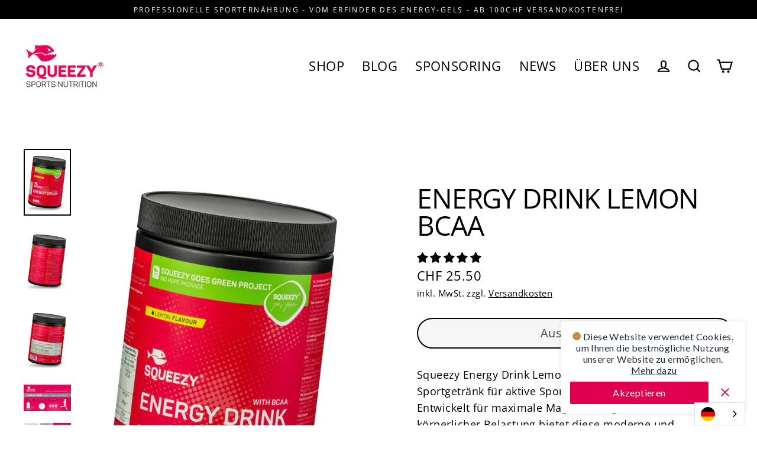

--- FILE ---
content_type: text/html; charset=utf-8
request_url: https://www.squeezy.ch/collections/energy-drinks/products/energy-drink-lemon-bcaa
body_size: 37783
content:
<!doctype html>
<html class="no-js" lang="de" dir="ltr">
<head>
  <meta charset="utf-8">
  <meta http-equiv="X-UA-Compatible" content="IE=edge">
  <meta name="viewport" content="width=device-width,initial-scale=1">
  <meta name="theme-color" content="#e5005c">
  <link rel="canonical" href="https://www.squeezy.ch/products/energy-drink-lemon-bcaa">
  <link rel="preconnect" href="https://cdn.shopify.com">
  <link rel="preconnect" href="https://fonts.shopifycdn.com">
  <link rel="dns-prefetch" href="https://productreviews.shopifycdn.com">
  <link rel="dns-prefetch" href="https://ajax.googleapis.com">
  <link rel="dns-prefetch" href="https://maps.googleapis.com">
  <link rel="dns-prefetch" href="https://maps.gstatic.com"><link rel="shortcut icon" href="//www.squeezy.ch/cdn/shop/files/Squeezy-Favicon_7c099771-27a0-4417-be67-1ae88799873e_32x32.png?v=1657101562" type="image/png" /><title>ENERGY DRINK LEMON BCAA
&ndash; squeezy.ch
</title>
<meta name="description" content="Squeezy Energy Drink Lemon BCAA ist das ideale Sportgetränk für aktive Sportler in Training und Wettkampf. Entwickelt für maximale Magenverträglichkeit unter (hoher) körperlicher Belastung bietet diese moderne und isotonische Rezeptur ohne Laktose und Gluten zuverlässige Energie auf Basis einer mehrstufigen Kohlenhydra"><meta property="og:site_name" content="squeezy.ch">
  <meta property="og:url" content="https://www.squeezy.ch/products/energy-drink-lemon-bcaa">
  <meta property="og:title" content="ENERGY DRINK LEMON BCAA">
  <meta property="og:type" content="product">
  <meta property="og:description" content="Squeezy Energy Drink Lemon BCAA ist das ideale Sportgetränk für aktive Sportler in Training und Wettkampf. Entwickelt für maximale Magenverträglichkeit unter (hoher) körperlicher Belastung bietet diese moderne und isotonische Rezeptur ohne Laktose und Gluten zuverlässige Energie auf Basis einer mehrstufigen Kohlenhydra"><meta property="og:image" content="http://www.squeezy.ch/cdn/shop/files/Squeezy_Energy_Drink_Dose_650g_Lemon_a-600x849_1200x1200.jpg?v=1701869914"><meta property="og:image" content="http://www.squeezy.ch/cdn/shop/files/Squeezy_Energy_Drink_Dose_650g_Lemon_b-600x849_1200x1200.jpg?v=1701869921"><meta property="og:image" content="http://www.squeezy.ch/cdn/shop/files/Squeezy_Energy_Drink_Dose_650g_Lemon_c-600x849_1200x1200.jpg?v=1701869927">
  <meta property="og:image:secure_url" content="https://www.squeezy.ch/cdn/shop/files/Squeezy_Energy_Drink_Dose_650g_Lemon_a-600x849_1200x1200.jpg?v=1701869914"><meta property="og:image:secure_url" content="https://www.squeezy.ch/cdn/shop/files/Squeezy_Energy_Drink_Dose_650g_Lemon_b-600x849_1200x1200.jpg?v=1701869921"><meta property="og:image:secure_url" content="https://www.squeezy.ch/cdn/shop/files/Squeezy_Energy_Drink_Dose_650g_Lemon_c-600x849_1200x1200.jpg?v=1701869927">
  <meta name="twitter:site" content="@">
  <meta name="twitter:card" content="summary_large_image">
  <meta name="twitter:title" content="ENERGY DRINK LEMON BCAA">
  <meta name="twitter:description" content="Squeezy Energy Drink Lemon BCAA ist das ideale Sportgetränk für aktive Sportler in Training und Wettkampf. Entwickelt für maximale Magenverträglichkeit unter (hoher) körperlicher Belastung bietet diese moderne und isotonische Rezeptur ohne Laktose und Gluten zuverlässige Energie auf Basis einer mehrstufigen Kohlenhydra">
<script>window.performance && window.performance.mark && window.performance.mark('shopify.content_for_header.start');</script><meta id="shopify-digital-wallet" name="shopify-digital-wallet" content="/63024136435/digital_wallets/dialog">
<meta name="shopify-checkout-api-token" content="5c0bb174fb01dc6195dc57e75318a784">
<meta id="in-context-paypal-metadata" data-shop-id="63024136435" data-venmo-supported="false" data-environment="production" data-locale="de_DE" data-paypal-v4="true" data-currency="CHF">
<link rel="alternate" type="application/json+oembed" href="https://www.squeezy.ch/products/energy-drink-lemon-bcaa.oembed">
<script async="async" src="/checkouts/internal/preloads.js?locale=de-CH"></script>
<script id="shopify-features" type="application/json">{"accessToken":"5c0bb174fb01dc6195dc57e75318a784","betas":["rich-media-storefront-analytics"],"domain":"www.squeezy.ch","predictiveSearch":true,"shopId":63024136435,"locale":"de"}</script>
<script>var Shopify = Shopify || {};
Shopify.shop = "squeezy-ch.myshopify.com";
Shopify.locale = "de";
Shopify.currency = {"active":"CHF","rate":"1.0"};
Shopify.country = "CH";
Shopify.theme = {"name":"Streamline -- WPD","id":133586845939,"schema_name":"Streamline","schema_version":"4.4.2","theme_store_id":872,"role":"main"};
Shopify.theme.handle = "null";
Shopify.theme.style = {"id":null,"handle":null};
Shopify.cdnHost = "www.squeezy.ch/cdn";
Shopify.routes = Shopify.routes || {};
Shopify.routes.root = "/";</script>
<script type="module">!function(o){(o.Shopify=o.Shopify||{}).modules=!0}(window);</script>
<script>!function(o){function n(){var o=[];function n(){o.push(Array.prototype.slice.apply(arguments))}return n.q=o,n}var t=o.Shopify=o.Shopify||{};t.loadFeatures=n(),t.autoloadFeatures=n()}(window);</script>
<script id="shop-js-analytics" type="application/json">{"pageType":"product"}</script>
<script defer="defer" async type="module" src="//www.squeezy.ch/cdn/shopifycloud/shop-js/modules/v2/client.init-shop-cart-sync_BxliUFcT.de.esm.js"></script>
<script defer="defer" async type="module" src="//www.squeezy.ch/cdn/shopifycloud/shop-js/modules/v2/chunk.common_D4c7gLTG.esm.js"></script>
<script type="module">
  await import("//www.squeezy.ch/cdn/shopifycloud/shop-js/modules/v2/client.init-shop-cart-sync_BxliUFcT.de.esm.js");
await import("//www.squeezy.ch/cdn/shopifycloud/shop-js/modules/v2/chunk.common_D4c7gLTG.esm.js");

  window.Shopify.SignInWithShop?.initShopCartSync?.({"fedCMEnabled":true,"windoidEnabled":true});

</script>
<script>(function() {
  var isLoaded = false;
  function asyncLoad() {
    if (isLoaded) return;
    isLoaded = true;
    var urls = ["https:\/\/cdn.weglot.com\/weglot_script_tag.js?shop=squeezy-ch.myshopify.com","https:\/\/chimpstatic.com\/mcjs-connected\/js\/users\/1da7151aa26930ddb10c0af21\/bf619aba269126e6a62d74f5f.js?shop=squeezy-ch.myshopify.com","https:\/\/cookie-bar.conversionbear.com\/script?app=cookie_consent\u0026shop=squeezy-ch.myshopify.com"];
    for (var i = 0; i < urls.length; i++) {
      var s = document.createElement('script');
      s.type = 'text/javascript';
      s.async = true;
      s.src = urls[i];
      var x = document.getElementsByTagName('script')[0];
      x.parentNode.insertBefore(s, x);
    }
  };
  if(window.attachEvent) {
    window.attachEvent('onload', asyncLoad);
  } else {
    window.addEventListener('load', asyncLoad, false);
  }
})();</script>
<script id="__st">var __st={"a":63024136435,"offset":3600,"reqid":"c94bfd02-f203-4bd3-b806-ab2c734d48e2-1764900407","pageurl":"www.squeezy.ch\/collections\/energy-drinks\/products\/energy-drink-lemon-bcaa","u":"f7fa4e852920","p":"product","rtyp":"product","rid":7606465200371};</script>
<script>window.ShopifyPaypalV4VisibilityTracking = true;</script>
<script id="captcha-bootstrap">!function(){'use strict';const t='contact',e='account',n='new_comment',o=[[t,t],['blogs',n],['comments',n],[t,'customer']],c=[[e,'customer_login'],[e,'guest_login'],[e,'recover_customer_password'],[e,'create_customer']],r=t=>t.map((([t,e])=>`form[action*='/${t}']:not([data-nocaptcha='true']) input[name='form_type'][value='${e}']`)).join(','),a=t=>()=>t?[...document.querySelectorAll(t)].map((t=>t.form)):[];function s(){const t=[...o],e=r(t);return a(e)}const i='password',u='form_key',d=['recaptcha-v3-token','g-recaptcha-response','h-captcha-response',i],f=()=>{try{return window.sessionStorage}catch{return}},m='__shopify_v',_=t=>t.elements[u];function p(t,e,n=!1){try{const o=window.sessionStorage,c=JSON.parse(o.getItem(e)),{data:r}=function(t){const{data:e,action:n}=t;return t[m]||n?{data:e,action:n}:{data:t,action:n}}(c);for(const[e,n]of Object.entries(r))t.elements[e]&&(t.elements[e].value=n);n&&o.removeItem(e)}catch(o){console.error('form repopulation failed',{error:o})}}const l='form_type',E='cptcha';function T(t){t.dataset[E]=!0}const w=window,h=w.document,L='Shopify',v='ce_forms',y='captcha';let A=!1;((t,e)=>{const n=(g='f06e6c50-85a8-45c8-87d0-21a2b65856fe',I='https://cdn.shopify.com/shopifycloud/storefront-forms-hcaptcha/ce_storefront_forms_captcha_hcaptcha.v1.5.2.iife.js',D={infoText:'Durch hCaptcha geschützt',privacyText:'Datenschutz',termsText:'Allgemeine Geschäftsbedingungen'},(t,e,n)=>{const o=w[L][v],c=o.bindForm;if(c)return c(t,g,e,D).then(n);var r;o.q.push([[t,g,e,D],n]),r=I,A||(h.body.append(Object.assign(h.createElement('script'),{id:'captcha-provider',async:!0,src:r})),A=!0)});var g,I,D;w[L]=w[L]||{},w[L][v]=w[L][v]||{},w[L][v].q=[],w[L][y]=w[L][y]||{},w[L][y].protect=function(t,e){n(t,void 0,e),T(t)},Object.freeze(w[L][y]),function(t,e,n,w,h,L){const[v,y,A,g]=function(t,e,n){const i=e?o:[],u=t?c:[],d=[...i,...u],f=r(d),m=r(i),_=r(d.filter((([t,e])=>n.includes(e))));return[a(f),a(m),a(_),s()]}(w,h,L),I=t=>{const e=t.target;return e instanceof HTMLFormElement?e:e&&e.form},D=t=>v().includes(t);t.addEventListener('submit',(t=>{const e=I(t);if(!e)return;const n=D(e)&&!e.dataset.hcaptchaBound&&!e.dataset.recaptchaBound,o=_(e),c=g().includes(e)&&(!o||!o.value);(n||c)&&t.preventDefault(),c&&!n&&(function(t){try{if(!f())return;!function(t){const e=f();if(!e)return;const n=_(t);if(!n)return;const o=n.value;o&&e.removeItem(o)}(t);const e=Array.from(Array(32),(()=>Math.random().toString(36)[2])).join('');!function(t,e){_(t)||t.append(Object.assign(document.createElement('input'),{type:'hidden',name:u})),t.elements[u].value=e}(t,e),function(t,e){const n=f();if(!n)return;const o=[...t.querySelectorAll(`input[type='${i}']`)].map((({name:t})=>t)),c=[...d,...o],r={};for(const[a,s]of new FormData(t).entries())c.includes(a)||(r[a]=s);n.setItem(e,JSON.stringify({[m]:1,action:t.action,data:r}))}(t,e)}catch(e){console.error('failed to persist form',e)}}(e),e.submit())}));const S=(t,e)=>{t&&!t.dataset[E]&&(n(t,e.some((e=>e===t))),T(t))};for(const o of['focusin','change'])t.addEventListener(o,(t=>{const e=I(t);D(e)&&S(e,y())}));const B=e.get('form_key'),M=e.get(l),P=B&&M;t.addEventListener('DOMContentLoaded',(()=>{const t=y();if(P)for(const e of t)e.elements[l].value===M&&p(e,B);[...new Set([...A(),...v().filter((t=>'true'===t.dataset.shopifyCaptcha))])].forEach((e=>S(e,t)))}))}(h,new URLSearchParams(w.location.search),n,t,e,['guest_login'])})(!0,!0)}();</script>
<script integrity="sha256-52AcMU7V7pcBOXWImdc/TAGTFKeNjmkeM1Pvks/DTgc=" data-source-attribution="shopify.loadfeatures" defer="defer" src="//www.squeezy.ch/cdn/shopifycloud/storefront/assets/storefront/load_feature-81c60534.js" crossorigin="anonymous"></script>
<script data-source-attribution="shopify.dynamic_checkout.dynamic.init">var Shopify=Shopify||{};Shopify.PaymentButton=Shopify.PaymentButton||{isStorefrontPortableWallets:!0,init:function(){window.Shopify.PaymentButton.init=function(){};var t=document.createElement("script");t.src="https://www.squeezy.ch/cdn/shopifycloud/portable-wallets/latest/portable-wallets.de.js",t.type="module",document.head.appendChild(t)}};
</script>
<script data-source-attribution="shopify.dynamic_checkout.buyer_consent">
  function portableWalletsHideBuyerConsent(e){var t=document.getElementById("shopify-buyer-consent"),n=document.getElementById("shopify-subscription-policy-button");t&&n&&(t.classList.add("hidden"),t.setAttribute("aria-hidden","true"),n.removeEventListener("click",e))}function portableWalletsShowBuyerConsent(e){var t=document.getElementById("shopify-buyer-consent"),n=document.getElementById("shopify-subscription-policy-button");t&&n&&(t.classList.remove("hidden"),t.removeAttribute("aria-hidden"),n.addEventListener("click",e))}window.Shopify?.PaymentButton&&(window.Shopify.PaymentButton.hideBuyerConsent=portableWalletsHideBuyerConsent,window.Shopify.PaymentButton.showBuyerConsent=portableWalletsShowBuyerConsent);
</script>
<script>
  function portableWalletsCleanup(e){e&&e.src&&console.error("Failed to load portable wallets script "+e.src);var t=document.querySelectorAll("shopify-accelerated-checkout .shopify-payment-button__skeleton, shopify-accelerated-checkout-cart .wallet-cart-button__skeleton"),e=document.getElementById("shopify-buyer-consent");for(let e=0;e<t.length;e++)t[e].remove();e&&e.remove()}function portableWalletsNotLoadedAsModule(e){e instanceof ErrorEvent&&"string"==typeof e.message&&e.message.includes("import.meta")&&"string"==typeof e.filename&&e.filename.includes("portable-wallets")&&(window.removeEventListener("error",portableWalletsNotLoadedAsModule),window.Shopify.PaymentButton.failedToLoad=e,"loading"===document.readyState?document.addEventListener("DOMContentLoaded",window.Shopify.PaymentButton.init):window.Shopify.PaymentButton.init())}window.addEventListener("error",portableWalletsNotLoadedAsModule);
</script>

<script type="module" src="https://www.squeezy.ch/cdn/shopifycloud/portable-wallets/latest/portable-wallets.de.js" onError="portableWalletsCleanup(this)" crossorigin="anonymous"></script>
<script nomodule>
  document.addEventListener("DOMContentLoaded", portableWalletsCleanup);
</script>

<link id="shopify-accelerated-checkout-styles" rel="stylesheet" media="screen" href="https://www.squeezy.ch/cdn/shopifycloud/portable-wallets/latest/accelerated-checkout-backwards-compat.css" crossorigin="anonymous">
<style id="shopify-accelerated-checkout-cart">
        #shopify-buyer-consent {
  margin-top: 1em;
  display: inline-block;
  width: 100%;
}

#shopify-buyer-consent.hidden {
  display: none;
}

#shopify-subscription-policy-button {
  background: none;
  border: none;
  padding: 0;
  text-decoration: underline;
  font-size: inherit;
  cursor: pointer;
}

#shopify-subscription-policy-button::before {
  box-shadow: none;
}

      </style>

<script>window.performance && window.performance.mark && window.performance.mark('shopify.content_for_header.end');</script>

  <script>
    var theme = {
      stylesheet: "//www.squeezy.ch/cdn/shop/t/4/assets/theme.css?v=8727338896184549571718979082",
      template: "product",
      routes: {
        home: "/",
        cart: "/cart.js",
        cartPage: "/cart",
        cartAdd: "/cart/add.js",
        cartChange: "/cart/change.js"
      },
      strings: {
        addToCart: "In den Einkaufswagen legen",
        soldOut: "Ausverkauft",
        unavailable: "Nicht verfügbar",
        regularPrice: "Normaler Preis",
        salePrice: "Sonderpreis",
        inStockLabel: "Auf Lager",
        stockLabel: "",
        willNotShipUntil: "Wird nach dem [date] versendet",
        willBeInStockAfter: "Wird nach dem [date] auf Lager sein",
        waitingForStock: "Inventar auf dem Weg",
        cartItems: "[count] Artikel",
        cartConfirmDelete: "Sind Sie sicher, dass Sie diesen Artikel entfernen?",
        cartTermsConfirmation: "Sie müssen den Verkaufsbedingungen zustimmen, um auszuchecken"
      },
      settings: {
        dynamicVariantsEnable: true,
        cartType: "page",
        isCustomerTemplate: false,
        moneyFormat: "CHF {{amount}}",
        quickView: false,
        hoverProductGrid: true,
        themeName: 'Streamline',
        themeVersion: "4.4.2"
      }
    };

    document.documentElement.className = document.documentElement.className.replace('no-js', 'js');
  </script><style data-shopify>:root {
    --typeHeaderPrimary: "Open Sans";
    --typeHeaderFallback: sans-serif;
    --typeHeaderSize: 46px;
    --typeHeaderStyle: normal;
    --typeHeaderWeight: 400;
    --typeHeaderLineHeight: 1;
    --typeHeaderSpacing: -0.025em;

    --typeBasePrimary:"Open Sans";
    --typeBaseFallback:sans-serif;
    --typeBaseSize: 18px;
    --typeBaseWeight: 400;
    --typeBaseStyle: normal;
    --typeBaseSpacing: 0.025em;
    --typeBaseLineHeight: 1.6;

    
      --buttonRadius: 35px;
    

    --iconWeight: 5px;
    --iconLinecaps: miter;
  }

  
    .site-nav__thumb-cart {
      border-left: 1px solid rgba(255,255,255,0.3);
    }
  

  .hero {
    background-image: linear-gradient(100deg, #000000 40%, #212121 63%, #000000 79%);
  }

  .placeholder-content,
  .image-wrap,
  .skrim__link,
  .pswp__img--placeholder {
    background-image: linear-gradient(100deg, #ffffff 40%, #f7f7f7 63%, #ffffff 79%);
  }</style><style>
  @font-face {
  font-family: "Open Sans";
  font-weight: 400;
  font-style: normal;
  font-display: swap;
  src: url("//www.squeezy.ch/cdn/fonts/open_sans/opensans_n4.c32e4d4eca5273f6d4ee95ddf54b5bbb75fc9b61.woff2") format("woff2"),
       url("//www.squeezy.ch/cdn/fonts/open_sans/opensans_n4.5f3406f8d94162b37bfa232b486ac93ee892406d.woff") format("woff");
}

  @font-face {
  font-family: "Open Sans";
  font-weight: 400;
  font-style: normal;
  font-display: swap;
  src: url("//www.squeezy.ch/cdn/fonts/open_sans/opensans_n4.c32e4d4eca5273f6d4ee95ddf54b5bbb75fc9b61.woff2") format("woff2"),
       url("//www.squeezy.ch/cdn/fonts/open_sans/opensans_n4.5f3406f8d94162b37bfa232b486ac93ee892406d.woff") format("woff");
}


  @font-face {
  font-family: "Open Sans";
  font-weight: 700;
  font-style: normal;
  font-display: swap;
  src: url("//www.squeezy.ch/cdn/fonts/open_sans/opensans_n7.a9393be1574ea8606c68f4441806b2711d0d13e4.woff2") format("woff2"),
       url("//www.squeezy.ch/cdn/fonts/open_sans/opensans_n7.7b8af34a6ebf52beb1a4c1d8c73ad6910ec2e553.woff") format("woff");
}

  @font-face {
  font-family: "Open Sans";
  font-weight: 400;
  font-style: italic;
  font-display: swap;
  src: url("//www.squeezy.ch/cdn/fonts/open_sans/opensans_i4.6f1d45f7a46916cc95c694aab32ecbf7509cbf33.woff2") format("woff2"),
       url("//www.squeezy.ch/cdn/fonts/open_sans/opensans_i4.4efaa52d5a57aa9a57c1556cc2b7465d18839daa.woff") format("woff");
}

  @font-face {
  font-family: "Open Sans";
  font-weight: 700;
  font-style: italic;
  font-display: swap;
  src: url("//www.squeezy.ch/cdn/fonts/open_sans/opensans_i7.916ced2e2ce15f7fcd95d196601a15e7b89ee9a4.woff2") format("woff2"),
       url("//www.squeezy.ch/cdn/fonts/open_sans/opensans_i7.99a9cff8c86ea65461de497ade3d515a98f8b32a.woff") format("woff");
}


  body,
  input,
  textarea,
  button,
  select {
    -webkit-font-smoothing: antialiased;
    -webkit-text-size-adjust: 100%;
    text-rendering: optimizeSpeed;
    font-family: var(--typeBasePrimary), var(--typeBaseFallback);
    font-size: calc(var(--typeBaseSize) * 0.85);
    font-weight: var(--typeBaseWeight);
    font-style: var(--typeBaseStyle);
    letter-spacing: var(--typeBaseSpacing);
    line-height: var(--typeBaseLineHeight);
  }

  @media only screen and (min-width: 769px) {
    body,
    input,
    textarea,
    button,
    select {
      font-size: var(--typeBaseSize);
    }
  }

  .page-container,
  .overscroll-loader {
    display: none;
  }

  h1, .h1,
  h3, .h3,
  h4, .h4,
  h5, .h5,
  h6, .h6,
  .section-header__title,
  .spr-header-title.spr-header-title {
    font-family: var(--typeHeaderPrimary), var(--typeHeaderFallback);
    font-weight: var(--typeHeaderWeight);
    font-style: normal;
    letter-spacing: var(--typeHeaderSpacing);
    line-height: var(--typeHeaderLineHeight);
    word-break: break-word;

    
      text-transform: uppercase;
    
  }

  h2, .h2 {
    font-family: var(--typeBasePrimary), var(--typeBaseFallback);
    font-weight: var(--typeBaseWeight);
    letter-spacing: var(--typeBaseSpacing);
    line-height: var(--typeBaseLineHeight);
  }

  
  @keyframes pulse-fade {
    0% {
      opacity: 0;
    }
    50% {
      opacity: 1;
    }
    100% {
      opacity: 0;
    }
  }

  .splash-screen {
    box-sizing: border-box;
    display: flex;
    position: fixed;
    left: 0;
    top: 0;
    right: 0;
    bottom: 0;
    align-items: center;
    justify-content: center;
    z-index: 10001;
    background-color: #ffffff;
  }

  .splash-screen__loader {
    max-width: 100px;
  }

  @media only screen and (min-width: 769px) {
    .splash-screen__loader {
      max-width: 100px;
    }
  }

  .splash-screen img {
    display: block;
    max-width: 100%;
    border: 0 none;
    animation: pulse-fade 0.4s infinite linear;
  }

  .loader-text {
    letter-spacing: 0.2em;
    font-size: 1.5em;
    text-transform: uppercase;
    animation: pulse-fade 0.4s infinite linear;
  }

  .loader-logo {
    display: none;
    position: fixed;
    left: 0;
    top: 0;
    right: 0;
    bottom: 0;
    align-items: center;
    justify-content: center;
    background-color: #ffffff;
    z-index: 6000;
  }

  .loader-logo__img {
    display: block;
  }

  .transition-body {
    opacity: 0;
  }

  .btn--loading span:after {
    content: "Wird geladen";
  }
</style>
<link href="//www.squeezy.ch/cdn/shop/t/4/assets/theme.css?v=8727338896184549571718979082" rel="stylesheet" type="text/css" media="all" />

  <script src="//www.squeezy.ch/cdn/shop/t/4/assets/vendor-v6.js" defer="defer"></script><script src="//www.squeezy.ch/cdn/shop/t/4/assets/theme.js?v=69355606593500052451655792333" defer="defer"></script>
<!--Start Weglot Script-->
<script src="https://cdn.weglot.com/weglot.min.js"></script>
<script id="has-script-tags">Weglot.initialize({ api_key:"wg_52f0af0c3073a9d011b9da6f73d246579" });</script>
<!--End Weglot Script-->

  
<!-- Start of Judge.me Core -->
<link rel="dns-prefetch" href="https://cdn.judge.me/">
<script data-cfasync='false' class='jdgm-settings-script'>window.jdgmSettings={"pagination":5,"disable_web_reviews":false,"badge_no_review_text":"Keine Bewertungen","badge_n_reviews_text":"{{ n }} Bewertung/Bewertungen","hide_badge_preview_if_no_reviews":true,"badge_hide_text":false,"enforce_center_preview_badge":false,"widget_title":"Kundenbewertungen","widget_open_form_text":"Schreibe eine Bewertung","widget_close_form_text":"Bewertung abbrechen","widget_refresh_page_text":"Seite neuladen","widget_summary_text":"Basierend auf {{ number_of_reviews }} Bewertung/Bewertungen","widget_no_review_text":"Sei der erste der eine Bewertung schreibt","widget_name_field_text":"Name","widget_verified_name_field_text":"Geprüfter Name (öffentlich)","widget_name_placeholder_text":"Geben Sie Ihren Namen ein (öffentlich)","widget_required_field_error_text":"Dieses Feld ist erforderlich.","widget_email_field_text":"E-Mail","widget_verified_email_field_text":"Verifizierte E-Mail (privat, kann nicht bearbeitet werden)","widget_email_placeholder_text":"Geben Sie Ihre E-Mail ein (privat)","widget_email_field_error_text":"Bitte geben Sie eine gültige E-Mail-Adresse ein.","widget_rating_field_text":"Bewertung","widget_review_title_field_text":"Bewertungstitel","widget_review_title_placeholder_text":"Gebe deiner Bewertung einen Titel","widget_review_body_field_text":"Bewertung","widget_review_body_placeholder_text":"Schreiben deiner Kommentar hier","widget_pictures_field_text":"Bild/Video (optional)","widget_submit_review_text":"Bewertung senden","widget_submit_verified_review_text":"Verifizierte Bewertung einreichen","widget_submit_success_msg_with_auto_publish":"Dankeschön! Bitte aktualisieren Sie die Seite in ein paar Augenblicken, um Ihre Bewertung zu sehen. Sie können Ihre Bewertung entfernen oder\nbearbeiten, indem Sie sich bei \u003ca href='https://judge.me/login' target='_blank' rel='nofollow noopener'\u003eJudge.me\u003c/a\u003e anmelden","widget_submit_success_msg_no_auto_publish":"Dankeschön! Ihre Bewertung wird veröffentlicht, sobald sie von der Shop-Verwaltung genehmigt wurde. Sie können Ihre Bewertung entfernen oder bearbeiten, indem Sie sich bei \u003ca href='https://judge.me/login' target='_blank' rel='nofollow noopener'\u003eJudge.me\u003c/a\u003e anmelden","widget_show_default_reviews_out_of_total_text":"Zeigt {{ n_reviews_shown }} von {{ n_reviews }} Bewertungen.","widget_show_all_link_text":"Alles anzeigen","widget_show_less_link_text":"Weniger anzeigen","widget_author_said_text":"{{ reviewer_name }} sagte:","widget_days_text":"vor {{ n }} Tagen ","widget_weeks_text":"vor {{ n }} Woche/Wochen","widget_months_text":"vor {{ n }} Monat/Monaten","widget_years_text":"vor {{ n }} Jahr/Jahren","widget_yesterday_text":"Gestern","widget_today_text":"Heute","widget_replied_text":"\u003e\u003e {{ shop_name }} antwortete:","widget_read_more_text":"Mehr lesen","widget_rating_filter_see_all_text":"Alle Bewertungen ansehen","widget_sorting_most_recent_text":"Neueste","widget_sorting_highest_rating_text":"Höchste Bewertung","widget_sorting_lowest_rating_text":"Niedrigste Bewertung","widget_sorting_with_pictures_text":"Nur Bilder","widget_sorting_most_helpful_text":"Am hilfreichsten","widget_open_question_form_text":"Stelle eine Frage","widget_reviews_subtab_text":"Bewertungen","widget_questions_subtab_text":"Fragen","widget_question_label_text":"Fragen","widget_answer_label_text":"Antwort","widget_question_placeholder_text":"Schreiben Sie Ihre Frage hier","widget_submit_question_text":"Frage senden","widget_question_submit_success_text":"Danke, für ihre Frage! Wir werden Sie benachrichtigen, sobald sie beantwortet wurde.","verified_badge_text":"Verifiziert","verified_badge_placement":"left-of-reviewer-name","widget_hide_border":false,"widget_social_share":false,"all_reviews_include_out_of_store_products":true,"all_reviews_out_of_store_text":"(ausverkauft)","all_reviews_product_name_prefix_text":"über","enable_review_pictures":true,"widget_product_reviews_subtab_text":"Produkt Bewertungen","widget_shop_reviews_subtab_text":"Shop-Bewertungen","widget_write_a_store_review_text":"Eine Shopbewertung schreiben","widget_other_languages_heading":"Bewertungen in Anderen Sprachen","widget_sorting_pictures_first_text":"Bilder zuerst","floating_tab_button_name":"★ Bewertungen","floating_tab_title":"Lassen Sie Kunden für uns sprechen","floating_tab_url":"","floating_tab_url_enabled":false,"all_reviews_text_badge_text":"Kunden bewerten uns {{ shop.metafields.judgeme.all_reviews_rating | round: 1 }}/5 anhand von {{ shop.metafields.judgeme.all_reviews_count }} Bewertungen.","all_reviews_text_badge_text_branded_style":"{{ shop.metafields.judgeme.all_reviews_rating | round: 1 }} von 5 Sternen basierend auf {{ shop.metafields.judgeme.all_reviews_count }} Bewertungen","all_reviews_text_badge_url":"","featured_carousel_title":"Lassen Sie Kunden für uns sprechen","featured_carousel_count_text":"von {{ n }} Bewertungen","featured_carousel_url":"","verified_count_badge_url":"","picture_reminder_submit_button":"Bilder hochladen","widget_sorting_videos_first_text":"Videos zuerst","widget_review_pending_text":"Ausstehend","remove_microdata_snippet":true,"preview_badge_no_question_text":"Keine Fragen","preview_badge_n_question_text":"{{ number_of_questions }} Frage/Fragen","widget_search_bar_placeholder":"Bewertungen suchen","widget_sorting_verified_only_text":"Nur verifizierte","featured_carousel_more_reviews_button_text":"Read more reviews","featured_carousel_view_product_button_text":"Produkt anzeigen","all_reviews_page_load_more_text":"Mehr Bewertungen laden","widget_public_name_text":"öffentlich angezeigt wie","default_reviewer_name_has_non_latin":true,"widget_reviewer_anonymous":"Anonym","medals_widget_title":"Judge.me Bewertungen Medalien","widget_invalid_yt_video_url_error_text":"Kein YouTube-Video-URL","widget_max_length_field_error_text":"Bitte geben Sie nicht mehr als {0} Zeichen ein.","widget_verified_by_shop_text":"Geprüft von Shop","widget_load_with_code_splitting":true,"widget_ugc_title":"Von uns gemacht, von Ihnen geteilt","widget_ugc_subtitle":"Markieren Sie uns, damit Ihr Bild auf unserer Seite erscheint","widget_ugc_primary_button_text":"Jetzt kaufen","widget_ugc_secondary_button_text":"Mehr laden","widget_ugc_reviews_button_text":"Bewertungen ansehen","widget_summary_average_rating_text":"{{ average_rating }} von 5","widget_media_grid_title":"Kundenfotos \u0026 Videos","widget_media_grid_see_more_text":"Mehr sehen","widget_verified_by_judgeme_text":"Geprüft von Judge.me","widget_verified_by_judgeme_text_in_store_medals":"Geprüft von Judge.me","widget_media_field_exceed_quantity_message":"Tut uns leid, wir können nur {{ max_media }} für eine Bewertung akzeptieren.","widget_media_field_exceed_limit_message":"{{ file_name }} ist zu groß, bitte wählen Sie einen {{ media_type }} kleiner als {{ size_limit }} MB.","widget_review_submitted_text":"Bewertung abgegeben!","widget_question_submitted_text":"Frage gestellt!","widget_close_form_text_question":"Abbrechen","widget_write_your_answer_here_text":"Schreiben Sie Ihre Antwort hier","widget_enabled_branded_link":true,"widget_show_collected_by_judgeme":false,"widget_collected_by_judgeme_text":"gesammelt von Judge.me","widget_load_more_text":"Mehr Laden","widget_full_review_text":"Vollständige Bewertung","widget_read_more_reviews_text":"Mehr Bewertungen lesen","widget_read_questions_text":"Fragen lesen","widget_questions_and_answers_text":"Questions \u0026 Answers","widget_verified_by_text":"Geprüft durch","widget_number_of_reviews_text":"{{ number_of_reviews }} Bewertungen","widget_back_button_text":"Back","widget_next_button_text":"Next","widget_custom_forms_filter_button":"Filter","custom_forms_style":"vertical","how_reviews_are_collected":"Wie werden Bewertungen gesammelt?","widget_gdpr_statement":"Wie wir Ihre Daten verwenden: Wir kontaktieren Sie nur bezüglich der von Ihnen abgegebenen Bewertung und nur, wenn es notwendig ist. Mit der Abgabe Ihrer Bewertung stimmen Sie den \u003ca href='https://judge.me/terms' target='_blank' rel='nofollow noopener'\u003eGeschäftsbedingungen\u003c/a\u003e und der \u003ca href='https://judge.me/privacy' target='_blank' rel='nofollow noopener'\u003eDatenschutzrichtlinie\u003c/a\u003e und \u003ca href='https://judge.me/content-policy' target='_blank' rel='nofollow noopener'\u003eInhaltsrichtlinien\u003c/a\u003e von Judge.me zu.","review_snippet_widget_round_border_style":true,"review_snippet_widget_card_color":"#FFFFFF","review_snippet_widget_slider_arrows_background_color":"#FFFFFF","review_snippet_widget_slider_arrows_color":"#000000","review_snippet_widget_star_color":"#339999","preview_badge_collection_page_install_preference":true,"preview_badge_product_page_install_preference":true,"review_widget_best_location":true,"platform":"shopify","branding_url":"https://app.judge.me/reviews/stores/www.squeezy.ch","branding_text":"Bereitgestellt von Judge.me","locale":"en","reply_name":"squeezy.ch","widget_version":"2.1","footer":true,"autopublish":true,"review_dates":true,"enable_custom_form":false,"shop_use_review_site":true,"enable_multi_locales_translations":false,"can_be_branded":true,"reply_name_text":"squeezy.ch"};</script> <style class='jdgm-settings-style'>﻿.jdgm-xx{left:0}.jdgm-prev-badge[data-average-rating='0.00']{display:none !important}.jdgm-author-all-initials{display:none !important}.jdgm-author-last-initial{display:none !important}.jdgm-rev-widg__title{visibility:hidden}.jdgm-rev-widg__summary-text{visibility:hidden}.jdgm-prev-badge__text{visibility:hidden}.jdgm-rev__replier:before{content:'squeezy.ch'}.jdgm-rev__prod-link-prefix:before{content:'über'}.jdgm-rev__out-of-store-text:before{content:'(ausverkauft)'}@media only screen and (min-width: 768px){.jdgm-rev__pics .jdgm-rev_all-rev-page-picture-separator,.jdgm-rev__pics .jdgm-rev__product-picture{display:none}}@media only screen and (max-width: 768px){.jdgm-rev__pics .jdgm-rev_all-rev-page-picture-separator,.jdgm-rev__pics .jdgm-rev__product-picture{display:none}}.jdgm-preview-badge[data-template="index"]{display:none !important}.jdgm-verified-count-badget[data-from-snippet="true"]{display:none !important}.jdgm-carousel-wrapper[data-from-snippet="true"]{display:none !important}.jdgm-all-reviews-text[data-from-snippet="true"]{display:none !important}.jdgm-medals-section[data-from-snippet="true"]{display:none !important}.jdgm-ugc-media-wrapper[data-from-snippet="true"]{display:none !important}
</style> <style class='jdgm-settings-style'></style>

  
  
  
  <style class='jdgm-miracle-styles'>
  @-webkit-keyframes jdgm-spin{0%{-webkit-transform:rotate(0deg);-ms-transform:rotate(0deg);transform:rotate(0deg)}100%{-webkit-transform:rotate(359deg);-ms-transform:rotate(359deg);transform:rotate(359deg)}}@keyframes jdgm-spin{0%{-webkit-transform:rotate(0deg);-ms-transform:rotate(0deg);transform:rotate(0deg)}100%{-webkit-transform:rotate(359deg);-ms-transform:rotate(359deg);transform:rotate(359deg)}}@font-face{font-family:'JudgemeStar';src:url("[data-uri]") format("woff");font-weight:normal;font-style:normal}.jdgm-star{font-family:'JudgemeStar';display:inline !important;text-decoration:none !important;padding:0 4px 0 0 !important;margin:0 !important;font-weight:bold;opacity:1;-webkit-font-smoothing:antialiased;-moz-osx-font-smoothing:grayscale}.jdgm-star:hover{opacity:1}.jdgm-star:last-of-type{padding:0 !important}.jdgm-star.jdgm--on:before{content:"\e000"}.jdgm-star.jdgm--off:before{content:"\e001"}.jdgm-star.jdgm--half:before{content:"\e002"}.jdgm-widget *{margin:0;line-height:1.4;-webkit-box-sizing:border-box;-moz-box-sizing:border-box;box-sizing:border-box;-webkit-overflow-scrolling:touch}.jdgm-hidden{display:none !important;visibility:hidden !important}.jdgm-temp-hidden{display:none}.jdgm-spinner{width:40px;height:40px;margin:auto;border-radius:50%;border-top:2px solid #eee;border-right:2px solid #eee;border-bottom:2px solid #eee;border-left:2px solid #ccc;-webkit-animation:jdgm-spin 0.8s infinite linear;animation:jdgm-spin 0.8s infinite linear}.jdgm-prev-badge{display:block !important}

</style>


  
  
   


<script data-cfasync='false' class='jdgm-script'>
!function(e){window.jdgm=window.jdgm||{},jdgm.CDN_HOST="https://cdn.judge.me/",
jdgm.docReady=function(d){(e.attachEvent?"complete"===e.readyState:"loading"!==e.readyState)?
setTimeout(d,0):e.addEventListener("DOMContentLoaded",d)},jdgm.loadCSS=function(d,t,o,s){
!o&&jdgm.loadCSS.requestedUrls.indexOf(d)>=0||(jdgm.loadCSS.requestedUrls.push(d),
(s=e.createElement("link")).rel="stylesheet",s.class="jdgm-stylesheet",s.media="nope!",
s.href=d,s.onload=function(){this.media="all",t&&setTimeout(t)},e.body.appendChild(s))},
jdgm.loadCSS.requestedUrls=[],jdgm.docReady(function(){(window.jdgmLoadCSS||e.querySelectorAll(
".jdgm-widget, .jdgm-all-reviews-page").length>0)&&(jdgmSettings.widget_load_with_code_splitting?
parseFloat(jdgmSettings.widget_version)>=3?jdgm.loadCSS(jdgm.CDN_HOST+"widget_v3/base.css"):
jdgm.loadCSS(jdgm.CDN_HOST+"widget/base.css"):jdgm.loadCSS(jdgm.CDN_HOST+"shopify_v2.css"))})}(document);
</script>
<script async data-cfasync="false" type="text/javascript" src="https://cdn.judge.me/loader.js"></script>

<noscript><link rel="stylesheet" type="text/css" media="all" href="https://cdn.judge.me/shopify_v2.css"></noscript>
<!-- End of Judge.me Core -->


  




<link href="https://monorail-edge.shopifysvc.com" rel="dns-prefetch">
<script>(function(){if ("sendBeacon" in navigator && "performance" in window) {try {var session_token_from_headers = performance.getEntriesByType('navigation')[0].serverTiming.find(x => x.name == '_s').description;} catch {var session_token_from_headers = undefined;}var session_cookie_matches = document.cookie.match(/_shopify_s=([^;]*)/);var session_token_from_cookie = session_cookie_matches && session_cookie_matches.length === 2 ? session_cookie_matches[1] : "";var session_token = session_token_from_headers || session_token_from_cookie || "";function handle_abandonment_event(e) {var entries = performance.getEntries().filter(function(entry) {return /monorail-edge.shopifysvc.com/.test(entry.name);});if (!window.abandonment_tracked && entries.length === 0) {window.abandonment_tracked = true;var currentMs = Date.now();var navigation_start = performance.timing.navigationStart;var payload = {shop_id: 63024136435,url: window.location.href,navigation_start,duration: currentMs - navigation_start,session_token,page_type: "product"};window.navigator.sendBeacon("https://monorail-edge.shopifysvc.com/v1/produce", JSON.stringify({schema_id: "online_store_buyer_site_abandonment/1.1",payload: payload,metadata: {event_created_at_ms: currentMs,event_sent_at_ms: currentMs}}));}}window.addEventListener('pagehide', handle_abandonment_event);}}());</script>
<script id="web-pixels-manager-setup">(function e(e,d,r,n,o){if(void 0===o&&(o={}),!Boolean(null===(a=null===(i=window.Shopify)||void 0===i?void 0:i.analytics)||void 0===a?void 0:a.replayQueue)){var i,a;window.Shopify=window.Shopify||{};var t=window.Shopify;t.analytics=t.analytics||{};var s=t.analytics;s.replayQueue=[],s.publish=function(e,d,r){return s.replayQueue.push([e,d,r]),!0};try{self.performance.mark("wpm:start")}catch(e){}var l=function(){var e={modern:/Edge?\/(1{2}[4-9]|1[2-9]\d|[2-9]\d{2}|\d{4,})\.\d+(\.\d+|)|Firefox\/(1{2}[4-9]|1[2-9]\d|[2-9]\d{2}|\d{4,})\.\d+(\.\d+|)|Chrom(ium|e)\/(9{2}|\d{3,})\.\d+(\.\d+|)|(Maci|X1{2}).+ Version\/(15\.\d+|(1[6-9]|[2-9]\d|\d{3,})\.\d+)([,.]\d+|)( \(\w+\)|)( Mobile\/\w+|) Safari\/|Chrome.+OPR\/(9{2}|\d{3,})\.\d+\.\d+|(CPU[ +]OS|iPhone[ +]OS|CPU[ +]iPhone|CPU IPhone OS|CPU iPad OS)[ +]+(15[._]\d+|(1[6-9]|[2-9]\d|\d{3,})[._]\d+)([._]\d+|)|Android:?[ /-](13[3-9]|1[4-9]\d|[2-9]\d{2}|\d{4,})(\.\d+|)(\.\d+|)|Android.+Firefox\/(13[5-9]|1[4-9]\d|[2-9]\d{2}|\d{4,})\.\d+(\.\d+|)|Android.+Chrom(ium|e)\/(13[3-9]|1[4-9]\d|[2-9]\d{2}|\d{4,})\.\d+(\.\d+|)|SamsungBrowser\/([2-9]\d|\d{3,})\.\d+/,legacy:/Edge?\/(1[6-9]|[2-9]\d|\d{3,})\.\d+(\.\d+|)|Firefox\/(5[4-9]|[6-9]\d|\d{3,})\.\d+(\.\d+|)|Chrom(ium|e)\/(5[1-9]|[6-9]\d|\d{3,})\.\d+(\.\d+|)([\d.]+$|.*Safari\/(?![\d.]+ Edge\/[\d.]+$))|(Maci|X1{2}).+ Version\/(10\.\d+|(1[1-9]|[2-9]\d|\d{3,})\.\d+)([,.]\d+|)( \(\w+\)|)( Mobile\/\w+|) Safari\/|Chrome.+OPR\/(3[89]|[4-9]\d|\d{3,})\.\d+\.\d+|(CPU[ +]OS|iPhone[ +]OS|CPU[ +]iPhone|CPU IPhone OS|CPU iPad OS)[ +]+(10[._]\d+|(1[1-9]|[2-9]\d|\d{3,})[._]\d+)([._]\d+|)|Android:?[ /-](13[3-9]|1[4-9]\d|[2-9]\d{2}|\d{4,})(\.\d+|)(\.\d+|)|Mobile Safari.+OPR\/([89]\d|\d{3,})\.\d+\.\d+|Android.+Firefox\/(13[5-9]|1[4-9]\d|[2-9]\d{2}|\d{4,})\.\d+(\.\d+|)|Android.+Chrom(ium|e)\/(13[3-9]|1[4-9]\d|[2-9]\d{2}|\d{4,})\.\d+(\.\d+|)|Android.+(UC? ?Browser|UCWEB|U3)[ /]?(15\.([5-9]|\d{2,})|(1[6-9]|[2-9]\d|\d{3,})\.\d+)\.\d+|SamsungBrowser\/(5\.\d+|([6-9]|\d{2,})\.\d+)|Android.+MQ{2}Browser\/(14(\.(9|\d{2,})|)|(1[5-9]|[2-9]\d|\d{3,})(\.\d+|))(\.\d+|)|K[Aa][Ii]OS\/(3\.\d+|([4-9]|\d{2,})\.\d+)(\.\d+|)/},d=e.modern,r=e.legacy,n=navigator.userAgent;return n.match(d)?"modern":n.match(r)?"legacy":"unknown"}(),u="modern"===l?"modern":"legacy",c=(null!=n?n:{modern:"",legacy:""})[u],f=function(e){return[e.baseUrl,"/wpm","/b",e.hashVersion,"modern"===e.buildTarget?"m":"l",".js"].join("")}({baseUrl:d,hashVersion:r,buildTarget:u}),m=function(e){var d=e.version,r=e.bundleTarget,n=e.surface,o=e.pageUrl,i=e.monorailEndpoint;return{emit:function(e){var a=e.status,t=e.errorMsg,s=(new Date).getTime(),l=JSON.stringify({metadata:{event_sent_at_ms:s},events:[{schema_id:"web_pixels_manager_load/3.1",payload:{version:d,bundle_target:r,page_url:o,status:a,surface:n,error_msg:t},metadata:{event_created_at_ms:s}}]});if(!i)return console&&console.warn&&console.warn("[Web Pixels Manager] No Monorail endpoint provided, skipping logging."),!1;try{return self.navigator.sendBeacon.bind(self.navigator)(i,l)}catch(e){}var u=new XMLHttpRequest;try{return u.open("POST",i,!0),u.setRequestHeader("Content-Type","text/plain"),u.send(l),!0}catch(e){return console&&console.warn&&console.warn("[Web Pixels Manager] Got an unhandled error while logging to Monorail."),!1}}}}({version:r,bundleTarget:l,surface:e.surface,pageUrl:self.location.href,monorailEndpoint:e.monorailEndpoint});try{o.browserTarget=l,function(e){var d=e.src,r=e.async,n=void 0===r||r,o=e.onload,i=e.onerror,a=e.sri,t=e.scriptDataAttributes,s=void 0===t?{}:t,l=document.createElement("script"),u=document.querySelector("head"),c=document.querySelector("body");if(l.async=n,l.src=d,a&&(l.integrity=a,l.crossOrigin="anonymous"),s)for(var f in s)if(Object.prototype.hasOwnProperty.call(s,f))try{l.dataset[f]=s[f]}catch(e){}if(o&&l.addEventListener("load",o),i&&l.addEventListener("error",i),u)u.appendChild(l);else{if(!c)throw new Error("Did not find a head or body element to append the script");c.appendChild(l)}}({src:f,async:!0,onload:function(){if(!function(){var e,d;return Boolean(null===(d=null===(e=window.Shopify)||void 0===e?void 0:e.analytics)||void 0===d?void 0:d.initialized)}()){var d=window.webPixelsManager.init(e)||void 0;if(d){var r=window.Shopify.analytics;r.replayQueue.forEach((function(e){var r=e[0],n=e[1],o=e[2];d.publishCustomEvent(r,n,o)})),r.replayQueue=[],r.publish=d.publishCustomEvent,r.visitor=d.visitor,r.initialized=!0}}},onerror:function(){return m.emit({status:"failed",errorMsg:"".concat(f," has failed to load")})},sri:function(e){var d=/^sha384-[A-Za-z0-9+/=]+$/;return"string"==typeof e&&d.test(e)}(c)?c:"",scriptDataAttributes:o}),m.emit({status:"loading"})}catch(e){m.emit({status:"failed",errorMsg:(null==e?void 0:e.message)||"Unknown error"})}}})({shopId: 63024136435,storefrontBaseUrl: "https://www.squeezy.ch",extensionsBaseUrl: "https://extensions.shopifycdn.com/cdn/shopifycloud/web-pixels-manager",monorailEndpoint: "https://monorail-edge.shopifysvc.com/unstable/produce_batch",surface: "storefront-renderer",enabledBetaFlags: ["2dca8a86"],webPixelsConfigList: [{"id":"2077983102","configuration":"{\"webPixelName\":\"Judge.me\"}","eventPayloadVersion":"v1","runtimeContext":"STRICT","scriptVersion":"34ad157958823915625854214640f0bf","type":"APP","apiClientId":683015,"privacyPurposes":["ANALYTICS"],"dataSharingAdjustments":{"protectedCustomerApprovalScopes":["read_customer_email","read_customer_name","read_customer_personal_data","read_customer_phone"]}},{"id":"shopify-app-pixel","configuration":"{}","eventPayloadVersion":"v1","runtimeContext":"STRICT","scriptVersion":"0450","apiClientId":"shopify-pixel","type":"APP","privacyPurposes":["ANALYTICS","MARKETING"]},{"id":"shopify-custom-pixel","eventPayloadVersion":"v1","runtimeContext":"LAX","scriptVersion":"0450","apiClientId":"shopify-pixel","type":"CUSTOM","privacyPurposes":["ANALYTICS","MARKETING"]}],isMerchantRequest: false,initData: {"shop":{"name":"squeezy.ch","paymentSettings":{"currencyCode":"CHF"},"myshopifyDomain":"squeezy-ch.myshopify.com","countryCode":"CH","storefrontUrl":"https:\/\/www.squeezy.ch"},"customer":null,"cart":null,"checkout":null,"productVariants":[{"price":{"amount":25.5,"currencyCode":"CHF"},"product":{"title":"ENERGY DRINK LEMON BCAA","vendor":"Squeezy","id":"7606465200371","untranslatedTitle":"ENERGY DRINK LEMON BCAA","url":"\/products\/energy-drink-lemon-bcaa","type":""},"id":"42559177392371","image":{"src":"\/\/www.squeezy.ch\/cdn\/shop\/files\/Squeezy_Energy_Drink_Dose_650g_Lemon_a-600x849.jpg?v=1701869914"},"sku":"SQPU0058","title":"Default Title","untranslatedTitle":"Default Title"}],"purchasingCompany":null},},"https://www.squeezy.ch/cdn","ae1676cfwd2530674p4253c800m34e853cb",{"modern":"","legacy":""},{"shopId":"63024136435","storefrontBaseUrl":"https:\/\/www.squeezy.ch","extensionBaseUrl":"https:\/\/extensions.shopifycdn.com\/cdn\/shopifycloud\/web-pixels-manager","surface":"storefront-renderer","enabledBetaFlags":"[\"2dca8a86\"]","isMerchantRequest":"false","hashVersion":"ae1676cfwd2530674p4253c800m34e853cb","publish":"custom","events":"[[\"page_viewed\",{}],[\"product_viewed\",{\"productVariant\":{\"price\":{\"amount\":25.5,\"currencyCode\":\"CHF\"},\"product\":{\"title\":\"ENERGY DRINK LEMON BCAA\",\"vendor\":\"Squeezy\",\"id\":\"7606465200371\",\"untranslatedTitle\":\"ENERGY DRINK LEMON BCAA\",\"url\":\"\/products\/energy-drink-lemon-bcaa\",\"type\":\"\"},\"id\":\"42559177392371\",\"image\":{\"src\":\"\/\/www.squeezy.ch\/cdn\/shop\/files\/Squeezy_Energy_Drink_Dose_650g_Lemon_a-600x849.jpg?v=1701869914\"},\"sku\":\"SQPU0058\",\"title\":\"Default Title\",\"untranslatedTitle\":\"Default Title\"}}]]"});</script><script>
  window.ShopifyAnalytics = window.ShopifyAnalytics || {};
  window.ShopifyAnalytics.meta = window.ShopifyAnalytics.meta || {};
  window.ShopifyAnalytics.meta.currency = 'CHF';
  var meta = {"product":{"id":7606465200371,"gid":"gid:\/\/shopify\/Product\/7606465200371","vendor":"Squeezy","type":"","variants":[{"id":42559177392371,"price":2550,"name":"ENERGY DRINK LEMON BCAA","public_title":null,"sku":"SQPU0058"}],"remote":false},"page":{"pageType":"product","resourceType":"product","resourceId":7606465200371}};
  for (var attr in meta) {
    window.ShopifyAnalytics.meta[attr] = meta[attr];
  }
</script>
<script class="analytics">
  (function () {
    var customDocumentWrite = function(content) {
      var jquery = null;

      if (window.jQuery) {
        jquery = window.jQuery;
      } else if (window.Checkout && window.Checkout.$) {
        jquery = window.Checkout.$;
      }

      if (jquery) {
        jquery('body').append(content);
      }
    };

    var hasLoggedConversion = function(token) {
      if (token) {
        return document.cookie.indexOf('loggedConversion=' + token) !== -1;
      }
      return false;
    }

    var setCookieIfConversion = function(token) {
      if (token) {
        var twoMonthsFromNow = new Date(Date.now());
        twoMonthsFromNow.setMonth(twoMonthsFromNow.getMonth() + 2);

        document.cookie = 'loggedConversion=' + token + '; expires=' + twoMonthsFromNow;
      }
    }

    var trekkie = window.ShopifyAnalytics.lib = window.trekkie = window.trekkie || [];
    if (trekkie.integrations) {
      return;
    }
    trekkie.methods = [
      'identify',
      'page',
      'ready',
      'track',
      'trackForm',
      'trackLink'
    ];
    trekkie.factory = function(method) {
      return function() {
        var args = Array.prototype.slice.call(arguments);
        args.unshift(method);
        trekkie.push(args);
        return trekkie;
      };
    };
    for (var i = 0; i < trekkie.methods.length; i++) {
      var key = trekkie.methods[i];
      trekkie[key] = trekkie.factory(key);
    }
    trekkie.load = function(config) {
      trekkie.config = config || {};
      trekkie.config.initialDocumentCookie = document.cookie;
      var first = document.getElementsByTagName('script')[0];
      var script = document.createElement('script');
      script.type = 'text/javascript';
      script.onerror = function(e) {
        var scriptFallback = document.createElement('script');
        scriptFallback.type = 'text/javascript';
        scriptFallback.onerror = function(error) {
                var Monorail = {
      produce: function produce(monorailDomain, schemaId, payload) {
        var currentMs = new Date().getTime();
        var event = {
          schema_id: schemaId,
          payload: payload,
          metadata: {
            event_created_at_ms: currentMs,
            event_sent_at_ms: currentMs
          }
        };
        return Monorail.sendRequest("https://" + monorailDomain + "/v1/produce", JSON.stringify(event));
      },
      sendRequest: function sendRequest(endpointUrl, payload) {
        // Try the sendBeacon API
        if (window && window.navigator && typeof window.navigator.sendBeacon === 'function' && typeof window.Blob === 'function' && !Monorail.isIos12()) {
          var blobData = new window.Blob([payload], {
            type: 'text/plain'
          });

          if (window.navigator.sendBeacon(endpointUrl, blobData)) {
            return true;
          } // sendBeacon was not successful

        } // XHR beacon

        var xhr = new XMLHttpRequest();

        try {
          xhr.open('POST', endpointUrl);
          xhr.setRequestHeader('Content-Type', 'text/plain');
          xhr.send(payload);
        } catch (e) {
          console.log(e);
        }

        return false;
      },
      isIos12: function isIos12() {
        return window.navigator.userAgent.lastIndexOf('iPhone; CPU iPhone OS 12_') !== -1 || window.navigator.userAgent.lastIndexOf('iPad; CPU OS 12_') !== -1;
      }
    };
    Monorail.produce('monorail-edge.shopifysvc.com',
      'trekkie_storefront_load_errors/1.1',
      {shop_id: 63024136435,
      theme_id: 133586845939,
      app_name: "storefront",
      context_url: window.location.href,
      source_url: "//www.squeezy.ch/cdn/s/trekkie.storefront.94e7babdf2ec3663c2b14be7d5a3b25b9303ebb0.min.js"});

        };
        scriptFallback.async = true;
        scriptFallback.src = '//www.squeezy.ch/cdn/s/trekkie.storefront.94e7babdf2ec3663c2b14be7d5a3b25b9303ebb0.min.js';
        first.parentNode.insertBefore(scriptFallback, first);
      };
      script.async = true;
      script.src = '//www.squeezy.ch/cdn/s/trekkie.storefront.94e7babdf2ec3663c2b14be7d5a3b25b9303ebb0.min.js';
      first.parentNode.insertBefore(script, first);
    };
    trekkie.load(
      {"Trekkie":{"appName":"storefront","development":false,"defaultAttributes":{"shopId":63024136435,"isMerchantRequest":null,"themeId":133586845939,"themeCityHash":"9152940673331376680","contentLanguage":"de","currency":"CHF","eventMetadataId":"a044e835-24e6-41d8-8703-1e7228b2995e"},"isServerSideCookieWritingEnabled":true,"monorailRegion":"shop_domain","enabledBetaFlags":["f0df213a"]},"Session Attribution":{},"S2S":{"facebookCapiEnabled":false,"source":"trekkie-storefront-renderer","apiClientId":580111}}
    );

    var loaded = false;
    trekkie.ready(function() {
      if (loaded) return;
      loaded = true;

      window.ShopifyAnalytics.lib = window.trekkie;

      var originalDocumentWrite = document.write;
      document.write = customDocumentWrite;
      try { window.ShopifyAnalytics.merchantGoogleAnalytics.call(this); } catch(error) {};
      document.write = originalDocumentWrite;

      window.ShopifyAnalytics.lib.page(null,{"pageType":"product","resourceType":"product","resourceId":7606465200371,"shopifyEmitted":true});

      var match = window.location.pathname.match(/checkouts\/(.+)\/(thank_you|post_purchase)/)
      var token = match? match[1]: undefined;
      if (!hasLoggedConversion(token)) {
        setCookieIfConversion(token);
        window.ShopifyAnalytics.lib.track("Viewed Product",{"currency":"CHF","variantId":42559177392371,"productId":7606465200371,"productGid":"gid:\/\/shopify\/Product\/7606465200371","name":"ENERGY DRINK LEMON BCAA","price":"25.50","sku":"SQPU0058","brand":"Squeezy","variant":null,"category":"","nonInteraction":true,"remote":false},undefined,undefined,{"shopifyEmitted":true});
      window.ShopifyAnalytics.lib.track("monorail:\/\/trekkie_storefront_viewed_product\/1.1",{"currency":"CHF","variantId":42559177392371,"productId":7606465200371,"productGid":"gid:\/\/shopify\/Product\/7606465200371","name":"ENERGY DRINK LEMON BCAA","price":"25.50","sku":"SQPU0058","brand":"Squeezy","variant":null,"category":"","nonInteraction":true,"remote":false,"referer":"https:\/\/www.squeezy.ch\/collections\/energy-drinks\/products\/energy-drink-lemon-bcaa"});
      }
    });


        var eventsListenerScript = document.createElement('script');
        eventsListenerScript.async = true;
        eventsListenerScript.src = "//www.squeezy.ch/cdn/shopifycloud/storefront/assets/shop_events_listener-3da45d37.js";
        document.getElementsByTagName('head')[0].appendChild(eventsListenerScript);

})();</script>
<script
  defer
  src="https://www.squeezy.ch/cdn/shopifycloud/perf-kit/shopify-perf-kit-2.1.2.min.js"
  data-application="storefront-renderer"
  data-shop-id="63024136435"
  data-render-region="gcp-us-east1"
  data-page-type="product"
  data-theme-instance-id="133586845939"
  data-theme-name="Streamline"
  data-theme-version="4.4.2"
  data-monorail-region="shop_domain"
  data-resource-timing-sampling-rate="10"
  data-shs="true"
  data-shs-beacon="true"
  data-shs-export-with-fetch="true"
  data-shs-logs-sample-rate="1"
></script>
</head>

<body class="template-product" ontouchstart="return true;" data-transitions="true" data-animate_underlines="true" data-animate_images="true" data-button_style="round" data-type_product_capitalize="false" data-type_header_capitalize="true" data-product_image_scatter="false" data-button_type_style="normal">
  <div id="OverscrollLoader" class="overscroll-loader" aria-hidden="true">
    <svg aria-hidden="true" focusable="false" role="presentation" class="icon icon--full-color icon-loader--full-color"><path class="icon-loader__close" d="M19 17.61l27.12 27.13m0-27.12L19 44.74"/><path class="icon-loader__path" d="M40 90a40 40 0 1 1 20 0"/></svg>
  </div>

  <div class="root"><script>window.setTimeout(function() { document.body.className += " loaded"; }, 25);</script><div class="splash-screen"><span class="loader-text">Wird geladen</span></div>

    <a class="in-page-link visually-hidden skip-link" href="#MainContent">Direkt zum Inhalt</a>

    <div id="PageContainer" class="page-container">
      <div class="transition-body"><div id="shopify-section-header" class="shopify-section">
<div class="slide-nav__overflow slide-nav__overflow--thumb">
  <nav class="slide-nav__wrapper">
    <ul id="SlideNav" class="slide-nav">
      
<li class="slide-nav__item border-bottom">
          <a href="/" class="slide-nav__link">
            Startseite
          </a>
        </li><li class="slide-nav__item"><button
              type="button"
              class="js-toggle-submenu slide-nav__link"
              data-target="tier-2-shop1"
              data-level="1"
              >
              SHOP
              <span class="slide-nav__icon">
                <svg aria-hidden="true" focusable="false" role="presentation" class="icon icon-chevron-right" viewBox="0 0 284.49 498.98"><path d="M35 498.98a35 35 0 0 1-24.75-59.75l189.74-189.74L10.25 59.75a35.002 35.002 0 0 1 49.5-49.5l214.49 214.49a35 35 0 0 1 0 49.5L59.75 488.73A34.89 34.89 0 0 1 35 498.98z"/></svg>
                <span class="icon__fallback-text">Menü maximieren</span>
              </span>
            </button>
            <ul
              class="slide-nav__dropdown"
              data-parent="tier-2-shop1"
              data-level="2">
              <li class="slide-nav__item border-bottom">
                <div class="slide-nav__table">
                  <div class="slide-nav__table-cell slide-nav__return">
                    <button class="js-toggle-submenu slide-nav__return-btn" type="button">
                      <svg aria-hidden="true" focusable="false" role="presentation" class="icon icon-chevron-left" viewBox="0 0 284.49 498.98"><path d="M249.49 0a35 35 0 0 1 24.75 59.75L84.49 249.49l189.75 189.74a35.002 35.002 0 1 1-49.5 49.5L10.25 274.24a35 35 0 0 1 0-49.5L224.74 10.25A34.89 34.89 0 0 1 249.49 0z"/></svg>
                      <span class="icon__fallback-text">Menü minimieren</span>
                    </button>
                  </div>
                  <a href="/pages/vor-dem-sport" class="slide-nav__sublist-link slide-nav__sublist-header">
                    SHOP
                  </a>
                </div>
              </li><li class="slide-nav__item border-bottom"><button type="button"
                      class="js-toggle-submenu slide-nav__link slide-nav__sublist-link"
                      data-target="tier-3-anwendung1">
                      Anwendung
                      <span class="slide-nav__icon">
                        <svg aria-hidden="true" focusable="false" role="presentation" class="icon icon-chevron-right" viewBox="0 0 284.49 498.98"><path d="M35 498.98a35 35 0 0 1-24.75-59.75l189.74-189.74L10.25 59.75a35.002 35.002 0 0 1 49.5-49.5l214.49 214.49a35 35 0 0 1 0 49.5L59.75 488.73A34.89 34.89 0 0 1 35 498.98z"/></svg>
                        <span class="icon__fallback-text">Menü maximieren</span>
                      </span>
                    </button>
                    <ul class="slide-nav__dropdown" data-parent="tier-3-anwendung1" data-level="3">
                      <li class="slide-nav__item border-bottom">
                        <div class="slide-nav__table">
                          <div class="slide-nav__table-cell slide-nav__return">
                            <button type="button"
                              class="js-toggle-submenu slide-nav__return-btn"
                              data-target="tier-2-shop1">
                              <svg aria-hidden="true" focusable="false" role="presentation" class="icon icon-chevron-left" viewBox="0 0 284.49 498.98"><path d="M249.49 0a35 35 0 0 1 24.75 59.75L84.49 249.49l189.75 189.74a35.002 35.002 0 1 1-49.5 49.5L10.25 274.24a35 35 0 0 1 0-49.5L224.74 10.25A34.89 34.89 0 0 1 249.49 0z"/></svg>
                              <span class="icon__fallback-text">Menü minimieren</span>
                            </button>
                          </div>
                          <a href="/pages/vor-dem-sport" class="slide-nav__sublist-link slide-nav__sublist-header">
                            Anwendung
                          </a>
                        </div>
                      </li><li class="slide-nav__item border-bottom">
                          <a href="/pages/vor-dem-sport" class="slide-nav__sublist-link">
                            vor dem Sport
                          </a>
                        </li><li class="slide-nav__item border-bottom">
                          <a href="/pages/wahrend-dem-sport" class="slide-nav__sublist-link">
                            während dem Sport
                          </a>
                        </li><li class="slide-nav__item border-bottom">
                          <a href="/pages/nach-dem-sport" class="slide-nav__sublist-link">
                            nach dem Sport
                          </a>
                        </li><li class="slide-nav__item">
                          <a href="/collections/gewichtskontrolle" class="slide-nav__sublist-link">
                            Gewichtskontrolle
                          </a>
                        </li></ul></li><li class="slide-nav__item border-bottom"><a href="/pages/alle-produkte" class="slide-nav__sublist-link">
                      Alle Produkte 
                    </a></li><li class="slide-nav__item border-bottom"><a href="/pages/riegel" class="slide-nav__sublist-link">
                      Energy Bars
                    </a></li><li class="slide-nav__item border-bottom"><a href="/pages/energy-gels" class="slide-nav__sublist-link">
                      Energy Gels
                    </a></li><li class="slide-nav__item border-bottom"><a href="/pages/liquid-energy-gels" class="slide-nav__sublist-link">
                      Liquid Energy Gels and Gel Specials 
                    </a></li><li class="slide-nav__item border-bottom"><a href="/pages/squeezy-testpakete" class="slide-nav__sublist-link">
                      Testpakete
                    </a></li><li class="slide-nav__item border-bottom"><a href="/pages/aminosauren" class="slide-nav__sublist-link">
                      Aminosäuren
                    </a></li><li class="slide-nav__item border-bottom"><a href="/pages/getranke" class="slide-nav__sublist-link">
                      Energy Drinks
                    </a></li><li class="slide-nav__item border-bottom"><a href="/pages/gewichtskontrolle" class="slide-nav__sublist-link">
                      Gewichtskontrolle
                    </a></li><li class="slide-nav__item border-bottom"><button type="button"
                      class="js-toggle-submenu slide-nav__link slide-nav__sublist-link"
                      data-target="tier-3-specials1">
                      Specials
                      <span class="slide-nav__icon">
                        <svg aria-hidden="true" focusable="false" role="presentation" class="icon icon-chevron-right" viewBox="0 0 284.49 498.98"><path d="M35 498.98a35 35 0 0 1-24.75-59.75l189.74-189.74L10.25 59.75a35.002 35.002 0 0 1 49.5-49.5l214.49 214.49a35 35 0 0 1 0 49.5L59.75 488.73A34.89 34.89 0 0 1 35 498.98z"/></svg>
                        <span class="icon__fallback-text">Menü maximieren</span>
                      </span>
                    </button>
                    <ul class="slide-nav__dropdown" data-parent="tier-3-specials1" data-level="3">
                      <li class="slide-nav__item border-bottom">
                        <div class="slide-nav__table">
                          <div class="slide-nav__table-cell slide-nav__return">
                            <button type="button"
                              class="js-toggle-submenu slide-nav__return-btn"
                              data-target="tier-2-shop1">
                              <svg aria-hidden="true" focusable="false" role="presentation" class="icon icon-chevron-left" viewBox="0 0 284.49 498.98"><path d="M249.49 0a35 35 0 0 1 24.75 59.75L84.49 249.49l189.75 189.74a35.002 35.002 0 1 1-49.5 49.5L10.25 274.24a35 35 0 0 1 0-49.5L224.74 10.25A34.89 34.89 0 0 1 249.49 0z"/></svg>
                              <span class="icon__fallback-text">Menü minimieren</span>
                            </button>
                          </div>
                          <a href="/collections/specials" class="slide-nav__sublist-link slide-nav__sublist-header">
                            Specials
                          </a>
                        </div>
                      </li><li class="slide-nav__item border-bottom">
                          <a href="/products/salt-tabs" class="slide-nav__sublist-link">
                            Salt tabs
                          </a>
                        </li><li class="slide-nav__item border-bottom">
                          <a href="/products/energy-fruit-gum" class="slide-nav__sublist-link">
                            Fruit gums
                          </a>
                        </li><li class="slide-nav__item">
                          <a href="/pages/squeezy-zubehor" class="slide-nav__sublist-link">
                            Squeezy merch
                          </a>
                        </li></ul></li><li class="slide-nav__item"><a href="https://www.squeezy.ch/products/geschenkgutschein" class="slide-nav__sublist-link">
                      Geschenkgutscheine
                    </a></li></ul></li><li class="slide-nav__item"><a href="/blogs/news" class="slide-nav__link">
              BLOG
            </a></li><li class="slide-nav__item"><button
              type="button"
              class="js-toggle-submenu slide-nav__link"
              data-target="tier-2-sponsoring3"
              data-level="1"
              >
              SPONSORING
              <span class="slide-nav__icon">
                <svg aria-hidden="true" focusable="false" role="presentation" class="icon icon-chevron-right" viewBox="0 0 284.49 498.98"><path d="M35 498.98a35 35 0 0 1-24.75-59.75l189.74-189.74L10.25 59.75a35.002 35.002 0 0 1 49.5-49.5l214.49 214.49a35 35 0 0 1 0 49.5L59.75 488.73A34.89 34.89 0 0 1 35 498.98z"/></svg>
                <span class="icon__fallback-text">Menü maximieren</span>
              </span>
            </button>
            <ul
              class="slide-nav__dropdown"
              data-parent="tier-2-sponsoring3"
              data-level="2">
              <li class="slide-nav__item border-bottom">
                <div class="slide-nav__table">
                  <div class="slide-nav__table-cell slide-nav__return">
                    <button class="js-toggle-submenu slide-nav__return-btn" type="button">
                      <svg aria-hidden="true" focusable="false" role="presentation" class="icon icon-chevron-left" viewBox="0 0 284.49 498.98"><path d="M249.49 0a35 35 0 0 1 24.75 59.75L84.49 249.49l189.75 189.74a35.002 35.002 0 1 1-49.5 49.5L10.25 274.24a35 35 0 0 1 0-49.5L224.74 10.25A34.89 34.89 0 0 1 249.49 0z"/></svg>
                      <span class="icon__fallback-text">Menü minimieren</span>
                    </button>
                  </div>
                  <a href="/blogs/events" class="slide-nav__sublist-link slide-nav__sublist-header">
                    SPONSORING
                  </a>
                </div>
              </li><li class="slide-nav__item border-bottom"><a href="/blogs/events" class="slide-nav__sublist-link">
                      EVENTS
                    </a></li><li class="slide-nav__item"><a href="/pages/sponsoring" class="slide-nav__sublist-link">
                      EINZELSPORTLER / TEAMS
                    </a></li></ul></li><li class="slide-nav__item"><a href="/blogs/news-1" class="slide-nav__link">
              NEWS
            </a></li><li class="slide-nav__item"><a href="/pages/about" class="slide-nav__link">
              ÜBER UNS
            </a></li><li class="slide-nav__item medium-up--hide">
          <a
            href="/account"
            class="slide-nav__link">Einloggen
</a>
        </li><li class="slide-nav__item medium-up--hide">
          <a
            href="/search"
            class="slide-nav__link js-modal-open-search-modal js-no-transition">
            Suche
          </a>
        </li></ul>
  </nav>
</div>
<style data-shopify>.slide-nav,
  .slide-nav button {
    font-size: 24px;
  }

  
    body {
      
      padding-bottom: 148px;
    }
  

  

  
</style><div data-section-id="header" data-section-type="header-section">
  <div
    data-header-style="button"
    class="header-wrapper"><div class="announcement">
  <div class="announcement__wrapper"><div class="announcement__text" data-text="professionelle-sporternahrung-vom-erfinder-des-energy-gels-ab-100chf-versandkostenfrei">
      PROFESSIONELLE SPORTERNÄHRUNG - VOM ERFINDER DES ENERGY-GELS - ab 100chf versandkostenfrei
    </div></div>
</div>

<header
      class="site-header small--hide"
      data-overlay="false">
      <div class="page-width">
        <div
          class="header-layout header-layout--right header-layout--mobile-logo-only"
          data-logo-align="left-right"><div class="header-item header-item--logo"><style data-shopify>.header-item--logo,
    .header-layout--left-center .header-item--logo,
    .header-layout--left-center .header-item--icons {
      -webkit-box-flex: 0 1 110px;
      -ms-flex: 0 1 110px;
      flex: 0 1 110px;
    }

    @media only screen and (min-width: 769px) {
      .header-item--logo,
      .header-layout--left-center .header-item--logo,
      .header-layout--left-center .header-item--icons {
        -webkit-box-flex: 0 0 140px;
        -ms-flex: 0 0 140px;
        flex: 0 0 140px;
      }
    }

    .site-header__logo a {
      max-width: 110px;
    }
    .is-light .site-header__logo .logo--inverted {
      max-width: 110px;
    }

    @media only screen and (min-width: 769px) {
      .site-header__logo a {
        max-width: 140px;
      }

      .is-light .site-header__logo .logo--inverted {
        max-width: 140px;
      }

      
      .site-header--sticky .site-header__logo a {
        max-width: 105.0px;
      }
    }</style><div class="h1 site-header__logo" itemscope itemtype="http://schema.org/Organization">
    <a
      href="/"
      itemprop="url"
      class="site-header__logo-link">
      <img
        class="small--hide"
        src="//www.squeezy.ch/cdn/shop/files/SQ_Logo_2024_140x.png?v=1723565446"
        srcset="//www.squeezy.ch/cdn/shop/files/SQ_Logo_2024_140x.png?v=1723565446 1x, //www.squeezy.ch/cdn/shop/files/SQ_Logo_2024_140x@2x.png?v=1723565446 2x"
        alt="squeezy.ch"
        itemprop="logo">
      <img
        class="medium-up--hide"
        src="//www.squeezy.ch/cdn/shop/files/SQ_Logo_2024_110x.png?v=1723565446"
        srcset="//www.squeezy.ch/cdn/shop/files/SQ_Logo_2024_110x.png?v=1723565446 1x, //www.squeezy.ch/cdn/shop/files/SQ_Logo_2024_110x@2x.png?v=1723565446 2x"
        alt="squeezy.ch">
    </a></div></div><div
              role="navigation" aria-label="Primary"
              class="header-item header-item--navigation text-right small--hide"><ul
  class="site-nav site-navigation small--hide"><li
      class="site-nav__item site-nav__expanded-item site-nav--has-dropdown"
      aria-haspopup="true">

      <a href="/pages/vor-dem-sport" class="site-nav__link site-nav__link--has-dropdown">
        SHOP
      </a><ul class="site-nav__dropdown text-left"><li class=" site-nav__deep-dropdown-trigger">
              <a href="/pages/vor-dem-sport" class="site-nav__dropdown-link site-nav__dropdown-link--second-level site-nav__dropdown-link--has-children">
                Anwendung
<svg aria-hidden="true" focusable="false" role="presentation" class="icon icon--wide icon-chevron-down" viewBox="0 0 28 16"><path d="M1.57 1.59l12.76 12.77L27.1 1.59" stroke-width="2" stroke="#000" fill="none" fill-rule="evenodd"/></svg></a><ul class="site-nav__deep-dropdown"><li>
                      <a href="/pages/vor-dem-sport" class="site-nav__dropdown-link">
                        vor dem Sport
                      </a>
                    </li><li>
                      <a href="/pages/wahrend-dem-sport" class="site-nav__dropdown-link">
                        während dem Sport
                      </a>
                    </li><li>
                      <a href="/pages/nach-dem-sport" class="site-nav__dropdown-link">
                        nach dem Sport
                      </a>
                    </li><li>
                      <a href="/collections/gewichtskontrolle" class="site-nav__dropdown-link">
                        Gewichtskontrolle
                      </a>
                    </li></ul></li><li class="">
              <a href="/pages/alle-produkte" class="site-nav__dropdown-link site-nav__dropdown-link--second-level">
                Alle Produkte 
</a></li><li class="">
              <a href="/pages/riegel" class="site-nav__dropdown-link site-nav__dropdown-link--second-level">
                Energy Bars
</a></li><li class="">
              <a href="/pages/energy-gels" class="site-nav__dropdown-link site-nav__dropdown-link--second-level">
                Energy Gels
</a></li><li class="">
              <a href="/pages/liquid-energy-gels" class="site-nav__dropdown-link site-nav__dropdown-link--second-level">
                Liquid Energy Gels and Gel Specials 
</a></li><li class="">
              <a href="/pages/squeezy-testpakete" class="site-nav__dropdown-link site-nav__dropdown-link--second-level">
                Testpakete
</a></li><li class="">
              <a href="/pages/aminosauren" class="site-nav__dropdown-link site-nav__dropdown-link--second-level">
                Aminosäuren
</a></li><li class="">
              <a href="/pages/getranke" class="site-nav__dropdown-link site-nav__dropdown-link--second-level">
                Energy Drinks
</a></li><li class="">
              <a href="/pages/gewichtskontrolle" class="site-nav__dropdown-link site-nav__dropdown-link--second-level">
                Gewichtskontrolle
</a></li><li class=" site-nav__deep-dropdown-trigger">
              <a href="/collections/specials" class="site-nav__dropdown-link site-nav__dropdown-link--second-level site-nav__dropdown-link--has-children">
                Specials
<svg aria-hidden="true" focusable="false" role="presentation" class="icon icon--wide icon-chevron-down" viewBox="0 0 28 16"><path d="M1.57 1.59l12.76 12.77L27.1 1.59" stroke-width="2" stroke="#000" fill="none" fill-rule="evenodd"/></svg></a><ul class="site-nav__deep-dropdown"><li>
                      <a href="/products/salt-tabs" class="site-nav__dropdown-link">
                        Salt tabs
                      </a>
                    </li><li>
                      <a href="/products/energy-fruit-gum" class="site-nav__dropdown-link">
                        Fruit gums
                      </a>
                    </li><li>
                      <a href="/pages/squeezy-zubehor" class="site-nav__dropdown-link">
                        Squeezy merch
                      </a>
                    </li></ul></li><li class="">
              <a href="https://www.squeezy.ch/products/geschenkgutschein" class="site-nav__dropdown-link site-nav__dropdown-link--second-level">
                Geschenkgutscheine
</a></li></ul></li><li
      class="site-nav__item site-nav__expanded-item"
      >

      <a href="/blogs/news" class="site-nav__link">
        BLOG
      </a></li><li
      class="site-nav__item site-nav__expanded-item site-nav--has-dropdown"
      aria-haspopup="true">

      <a href="/blogs/events" class="site-nav__link site-nav__link--has-dropdown">
        SPONSORING
      </a><ul class="site-nav__dropdown text-left"><li class="">
              <a href="/blogs/events" class="site-nav__dropdown-link site-nav__dropdown-link--second-level">
                EVENTS
</a></li><li class="">
              <a href="/pages/sponsoring" class="site-nav__dropdown-link site-nav__dropdown-link--second-level">
                EINZELSPORTLER / TEAMS
</a></li></ul></li><li
      class="site-nav__item site-nav__expanded-item"
      >

      <a href="/blogs/news-1" class="site-nav__link">
        NEWS
      </a></li><li
      class="site-nav__item site-nav__expanded-item"
      >

      <a href="/pages/about" class="site-nav__link">
        ÜBER UNS
      </a></li></ul>
</div>
          <div class="header-item header-item--icons small--hide"><div class="site-nav site-nav--icons">
  <div class="site-nav__icons"><a class="site-nav__link site-nav__link--icon small--hide" href="/account">
        <svg aria-hidden="true" focusable="false" role="presentation" class="icon icon-user" viewBox="0 0 64 64"><path d="M35 39.84v-2.53c3.3-1.91 6-6.66 6-11.41 0-7.63 0-13.82-9-13.82s-9 6.19-9 13.82c0 4.75 2.7 9.51 6 11.41v2.53c-10.18.85-18 6-18 12.16h42c0-6.19-7.82-11.31-18-12.16z"/></svg>
        <span class="icon__fallback-text">Einloggen
</span>
      </a><a href="/search" class="site-nav__link site-nav__link--icon js-modal-open-search-modal js-no-transition">
        <svg aria-hidden="true" focusable="false" role="presentation" class="icon icon-search" viewBox="0 0 64 64"><path d="M47.16 28.58A18.58 18.58 0 1 1 28.58 10a18.58 18.58 0 0 1 18.58 18.58zM54 54L41.94 42"/></svg>
        <span class="icon__fallback-text">Suche</span>
      </a><button
        type="button"
        class="site-nav__link site-nav__link--icon js-toggle-slide-nav medium-up--hide">
        <svg aria-hidden="true" focusable="false" role="presentation" class="icon icon-hamburger" viewBox="0 0 64 64"><path d="M7 15h51M7 32h43M7 49h51"/></svg>
        <svg aria-hidden="true" focusable="false" role="presentation" class="icon icon-close" viewBox="0 0 64 64"><path d="M19 17.61l27.12 27.13m0-27.12L19 44.74"/></svg>
        <span class="icon__fallback-text">Seitennavigation</span>
      </button><a href="/cart" class="site-nav__link site-nav__link--icon site-nav__link--cart js-drawer-open-cart js-no-transition" aria-controls="CartDrawer" data-icon="cart">
        <span class="cart-link"><svg aria-hidden="true" focusable="false" role="presentation" class="icon icon-cart" viewBox="0 0 64 64"><path d="M14 17.44h46.79l-7.94 25.61H20.96l-9.65-35.1H3"/><circle cx="27" cy="53" r="2"/><circle cx="47" cy="53" r="2"/></svg><span class="icon__fallback-text">Einkaufswagen</span>
          <span class="cart-link__bubble">
            <span class="cart-link__bubble-num" aria-hidden="true">
              0
            </span>
          </span>
        </span>
      </a></div>
</div>
</div>
        </div></div>
    </header>
  </div><div class="site-nav__thumb-menu site-nav__thumb-menu--inactive">
        <button
          type="button"
          class="btn site-nav__thumb-button js-toggle-slide-nav">
          <svg aria-hidden="true" focusable="false" role="presentation" class="icon icon-hamburger" viewBox="0 0 64 64"><path d="M7 15h51M7 32h43M7 49h51"/></svg>
          <svg aria-hidden="true" focusable="false" role="presentation" class="icon icon-close" viewBox="0 0 64 64"><path d="M19 17.61l27.12 27.13m0-27.12L19 44.74"/></svg>
          <span class="icon-menu-label">Seitennavigation</span>
        </button>

        <a href="/cart" class="site-nav__thumb-cart js-drawer-open-cart js-no-transition" aria-controls="CartDrawer" data-icon="cart">
          <span class="cart-link"><svg aria-hidden="true" focusable="false" role="presentation" class="icon icon-cart" viewBox="0 0 64 64"><path d="M14 17.44h46.79l-7.94 25.61H20.96l-9.65-35.1H3"/><circle cx="27" cy="53" r="2"/><circle cx="47" cy="53" r="2"/></svg><span class="icon__fallback-text">Einkaufswagen</span>
            <span class="cart-link__bubble">
              <span class="cart-link__bubble-num" aria-hidden="true">
                0
              </span>
            </span>
          </span>
        </a>
      </div></div><div id="SearchModal" class="modal">
  <div class="modal__inner">
    <div class="modal__centered page-width text-center">
      <div class="modal__centered-content">
        <form action="/search" method="get" class="search-modal__wrapper" role="search">
          <input type="hidden" name="type" value="product">
          <input type="hidden" name="options[prefix]" value="last">
          <input type="search" name="q"
            value=""
            placeholder="Durchsuchen Sie unseren Shop"
            id="SearchModalInput"
            class="search-modal__input"
            aria-label="Durchsuchen Sie unseren Shop">
          <button type="submit" class="text-link search-modal__submit">
            <svg aria-hidden="true" focusable="false" role="presentation" class="icon icon-search" viewBox="0 0 64 64"><path d="M47.16 28.58A18.58 18.58 0 1 1 28.58 10a18.58 18.58 0 0 1 18.58 18.58zM54 54L41.94 42"/></svg>
            <span class="icon__fallback-text">Suchen</span>
          </button>
        </form>
      </div>
    </div>
  </div>

  <button type="button" class="btn btn--tertiary btn--circle modal__close js-modal-close text-link">
    <svg aria-hidden="true" focusable="false" role="presentation" class="icon icon-close" viewBox="0 0 64 64"><path d="M19 17.61l27.12 27.13m0-27.12L19 44.74"/></svg>
    <span class="icon__fallback-text">Schließen (Esc)</span>
  </button>
</div>

</div><main class="main-content" id="MainContent">
          <div id="shopify-section-template--16154903019763__main" class="shopify-section shopify-section__product">









    
    
    
    


<div id="ProductSection-7606465200371"
  class="product-section"
  data-section-id="7606465200371"
  data-product-id="7606465200371"
  data-section-type="product-template"
  
  
    data-images-stacked="true"
  
  data-video-style="muted"
  data-history="true"
  data-modal=""><script type="application/ld+json">
  {
    "@context": "http://schema.org",
    "@type": "Product",
    "offers": [{
          "@type" : "Offer","sku": "SQPU0058","availability" : "http://schema.org/OutOfStock",
          "price" : 25.5,
          "priceCurrency" : "CHF",
          "priceValidUntil": "2025-12-15",
          "url" : "https:\/\/www.squeezy.ch\/products\/energy-drink-lemon-bcaa?variant=42559177392371"
        }
],
    "brand": "Squeezy",
    "sku": "SQPU0058",
    "name": "ENERGY DRINK LEMON BCAA",
    "description": "Squeezy Energy Drink Lemon BCAA ist das ideale Sportgetränk für aktive Sportler in Training und Wettkampf. Entwickelt für maximale Magenverträglichkeit unter (hoher) körperlicher Belastung bietet diese moderne und isotonische Rezeptur ohne Laktose und Gluten zuverlässige Energie auf Basis einer mehrstufigen Kohlenhydratmischung zum Erhalt der Leistungsfähigkeit.\nDas Getränk enthält ausserdem wertvolle Aminosäuren (BCAA). Die Energiebereitstellung tritt dank schneller Kohlenhydrate fast sofort ein und bleibt mittels langsam absorbierender Kohlenhydrate pro Trinkration (250 ml) etwa 20 Minuten konstant. Mit den zugesetzten Mineralien Natrium und Kalium ersetzt der Squeezy Energy Drink effektiv die über den Schweiss verlorenen Mineralstoffe. Die niedrige Osmolarität der Squeezy Energy Drinks führt zu einer schnellen Aufnahme und Verwertbarkeit im Körper. Ideal auch bei hohen Temperaturen.\nBCAA bieten zusätzlich wertvolle Energie für die Muskulatur – auch und vor allem bei kohlenhydratarmer Ernährung und starker, körperlicher Belastung.\nIdeal für: Ausdauersportarten mit hohem Energiebedarf (Radsport, Running, Triathlon, Skilanglauf u.a.) in allen Jahreszeiten.Geschmacksrichtung: Zitrone, erfrischend feiner und nicht zu süßer Fruchtgeschmack mit natürlichen Aromen.Hinweis: Ohne Farbstoffe, künstliche Aromen und Konservierungsstoffe. Stark löslich in Wasser und schnell zubereitet. Frei von tierischen Zutaten, daher für Vegetarier und Veganer geeignet.Nachhaltigkeit: Als Produkt der ‚Squeezy goes Green‘-Offensive besteht der neue Dosenkorpus aus nachhaltigem Bio-Zuckerrohr.\nInhalt: 650g Getränkepulver\nMHD: 03. 2026",
    "category": "",
    "url": "https://www.squeezy.ch/products/energy-drink-lemon-bcaa","image": {
      "@type": "ImageObject",
      "url": "https://www.squeezy.ch/cdn/shop/files/Squeezy_Energy_Drink_Dose_650g_Lemon_a-600x849_1024x1024.jpg?v=1701869914",
      "image": "https://www.squeezy.ch/cdn/shop/files/Squeezy_Energy_Drink_Dose_650g_Lemon_a-600x849_1024x1024.jpg?v=1701869914",
      "name": "ENERGY DRINK LEMON BCAA",
      "width": 1024,
      "height": 1024
    }
  }
</script>
<div class="page-content">
    <div class="page-width">

      <div class="grid">
        <div class="grid__item medium-up--one-half">
<div
    data-product-images
    data-zoom="true"
    data-has-slideshow="false">
    <div class="product__photos product__photos--beside">

      <div class="product__main-photos" data-aos data-product-single-media-group>
        <div class="product__main-photos-wrapper">
          <div id="ProductPhotos-7606465200371" class="product-slideshow" data-product-photos>
<div
  class="product-main-slide starting-slide"
  data-product-photo
  data-index="0"
  data-id="32600701763827"
  >

  <div class="product-image-main">
    <div
      class="image-wrap"
      style="height: 0; padding-bottom: 141.5%;"
      
      >
      <img
          class="lazyload photoswipe__image"
          data-photoswipe-src="//www.squeezy.ch/cdn/shop/files/Squeezy_Energy_Drink_Dose_650g_Lemon_a-600x849_1800x1800.jpg?v=1701869914"
          data-photoswipe-width="600"
          data-photoswipe-height="849"
          data-index="1"
          data-src="//www.squeezy.ch/cdn/shop/files/Squeezy_Energy_Drink_Dose_650g_Lemon_a-600x849_{width}x.jpg?v=1701869914"
          data-widths="[750, 900, 1080]"
          data-aspectratio="0.7067137809187279"
          data-sizes="auto"
          alt="ENERGY DRINK LEMON BCAA">
      <noscript>
        <img
          class="lazyloaded"
          src="//www.squeezy.ch/cdn/shop/files/Squeezy_Energy_Drink_Dose_650g_Lemon_a-600x849_620x.jpg?v=1701869914" alt="ENERGY DRINK LEMON BCAA">
      </noscript><button type="button" class="btn btn--tertiary btn--circle js-photoswipe__zoom product__photo-zoom" data-index="1">
          <svg aria-hidden="true" focusable="false" role="presentation" class="icon icon-search" viewBox="0 0 64 64"><path d="M47.16 28.58A18.58 18.58 0 1 1 28.58 10a18.58 18.58 0 0 1 18.58 18.58zM54 54L41.94 42"/></svg>
          <span class="icon__fallback-text">Schließen (Esc)</span>
        </button></div>
  </div>
</div>

<div
  class="product-main-slide secondary-slide"
  data-product-photo
  data-index="1"
  data-id="32600702189811"
  >

  <div class="product-image-main">
    <div
      class="image-wrap"
      style="height: 0; padding-bottom: 141.5%;"
      
      >
      <img
          class="lazyload photoswipe__image"
          data-photoswipe-src="//www.squeezy.ch/cdn/shop/files/Squeezy_Energy_Drink_Dose_650g_Lemon_b-600x849_1800x1800.jpg?v=1701869921"
          data-photoswipe-width="600"
          data-photoswipe-height="849"
          data-index="2"
          data-src="//www.squeezy.ch/cdn/shop/files/Squeezy_Energy_Drink_Dose_650g_Lemon_b-600x849_{width}x.jpg?v=1701869921"
          data-widths="[750, 900, 1080]"
          data-aspectratio="0.7067137809187279"
          data-sizes="auto"
          alt="ENERGY DRINK LEMON BCAA">
      <noscript>
        <img
          class="lazyloaded"
          src="//www.squeezy.ch/cdn/shop/files/Squeezy_Energy_Drink_Dose_650g_Lemon_b-600x849_620x.jpg?v=1701869921" alt="ENERGY DRINK LEMON BCAA">
      </noscript><button type="button" class="btn btn--tertiary btn--circle js-photoswipe__zoom product__photo-zoom" data-index="2">
          <svg aria-hidden="true" focusable="false" role="presentation" class="icon icon-search" viewBox="0 0 64 64"><path d="M47.16 28.58A18.58 18.58 0 1 1 28.58 10a18.58 18.58 0 0 1 18.58 18.58zM54 54L41.94 42"/></svg>
          <span class="icon__fallback-text">Schließen (Esc)</span>
        </button></div>
  </div>
</div>

<div
  class="product-main-slide secondary-slide"
  data-product-photo
  data-index="2"
  data-id="32600702648563"
  >

  <div class="product-image-main">
    <div
      class="image-wrap"
      style="height: 0; padding-bottom: 141.5%;"
      
      >
      <img
          class="lazyload photoswipe__image"
          data-photoswipe-src="//www.squeezy.ch/cdn/shop/files/Squeezy_Energy_Drink_Dose_650g_Lemon_c-600x849_1800x1800.jpg?v=1701869927"
          data-photoswipe-width="600"
          data-photoswipe-height="849"
          data-index="3"
          data-src="//www.squeezy.ch/cdn/shop/files/Squeezy_Energy_Drink_Dose_650g_Lemon_c-600x849_{width}x.jpg?v=1701869927"
          data-widths="[750, 900, 1080]"
          data-aspectratio="0.7067137809187279"
          data-sizes="auto"
          alt="ENERGY DRINK LEMON BCAA">
      <noscript>
        <img
          class="lazyloaded"
          src="//www.squeezy.ch/cdn/shop/files/Squeezy_Energy_Drink_Dose_650g_Lemon_c-600x849_620x.jpg?v=1701869927" alt="ENERGY DRINK LEMON BCAA">
      </noscript><button type="button" class="btn btn--tertiary btn--circle js-photoswipe__zoom product__photo-zoom" data-index="3">
          <svg aria-hidden="true" focusable="false" role="presentation" class="icon icon-search" viewBox="0 0 64 64"><path d="M47.16 28.58A18.58 18.58 0 1 1 28.58 10a18.58 18.58 0 0 1 18.58 18.58zM54 54L41.94 42"/></svg>
          <span class="icon__fallback-text">Schließen (Esc)</span>
        </button></div>
  </div>
</div>

<div
  class="product-main-slide secondary-slide"
  data-product-photo
  data-index="3"
  data-id="32600703009011"
  >

  <div class="product-image-main">
    <div
      class="image-wrap"
      style="height: 0; padding-bottom: 55.5%;"
      
      >
      <img
          class="lazyload photoswipe__image"
          data-photoswipe-src="//www.squeezy.ch/cdn/shop/files/squeezy-energy-drink-einnahme-600x333_5557bc20-b78d-48b8-bf75-d7eb2ea76ead_1800x1800.png.jpg?v=1701869933"
          data-photoswipe-width="600"
          data-photoswipe-height="333"
          data-index="4"
          data-src="//www.squeezy.ch/cdn/shop/files/squeezy-energy-drink-einnahme-600x333_5557bc20-b78d-48b8-bf75-d7eb2ea76ead_{width}x.png.jpg?v=1701869933"
          data-widths="[750, 900, 1080]"
          data-aspectratio="1.8018018018018018"
          data-sizes="auto"
          alt="ENERGY DRINK LEMON BCAA">
      <noscript>
        <img
          class="lazyloaded"
          src="//www.squeezy.ch/cdn/shop/files/squeezy-energy-drink-einnahme-600x333_5557bc20-b78d-48b8-bf75-d7eb2ea76ead_620x.png?v=1701869933" alt="ENERGY DRINK LEMON BCAA">
      </noscript><button type="button" class="btn btn--tertiary btn--circle js-photoswipe__zoom product__photo-zoom" data-index="4">
          <svg aria-hidden="true" focusable="false" role="presentation" class="icon icon-search" viewBox="0 0 64 64"><path d="M47.16 28.58A18.58 18.58 0 1 1 28.58 10a18.58 18.58 0 0 1 18.58 18.58zM54 54L41.94 42"/></svg>
          <span class="icon__fallback-text">Schließen (Esc)</span>
        </button></div>
  </div>
</div>

<div
  class="product-main-slide secondary-slide"
  data-product-photo
  data-index="4"
  data-id="32600703533299"
  >

  <div class="product-image-main">
    <div
      class="image-wrap"
      style="height: 0; padding-bottom: 28.500000000000004%;"
      
      >
      <img
          class="lazyload photoswipe__image"
          data-photoswipe-src="//www.squeezy.ch/cdn/shop/files/squeezy-energydrink-lemon-bcaa-nutritionfacts-2021-600x171_1800x1800.png.jpg?v=1701869938"
          data-photoswipe-width="600"
          data-photoswipe-height="171"
          data-index="5"
          data-src="//www.squeezy.ch/cdn/shop/files/squeezy-energydrink-lemon-bcaa-nutritionfacts-2021-600x171_{width}x.png.jpg?v=1701869938"
          data-widths="[750, 900, 1080]"
          data-aspectratio="3.508771929824561"
          data-sizes="auto"
          alt="ENERGY DRINK LEMON BCAA">
      <noscript>
        <img
          class="lazyloaded"
          src="//www.squeezy.ch/cdn/shop/files/squeezy-energydrink-lemon-bcaa-nutritionfacts-2021-600x171_620x.png?v=1701869938" alt="ENERGY DRINK LEMON BCAA">
      </noscript><button type="button" class="btn btn--tertiary btn--circle js-photoswipe__zoom product__photo-zoom" data-index="5">
          <svg aria-hidden="true" focusable="false" role="presentation" class="icon icon-search" viewBox="0 0 64 64"><path d="M47.16 28.58A18.58 18.58 0 1 1 28.58 10a18.58 18.58 0 0 1 18.58 18.58zM54 54L41.94 42"/></svg>
          <span class="icon__fallback-text">Schließen (Esc)</span>
        </button></div>
  </div>
</div>
</div>
        </div></div>

      <div
        id="ProductThumbs-7606465200371"
        class="product__thumbs product__thumbs--beside small--hide"
        data-position="beside"
        data-product-thumbs
        data-aos><div class="product__thumbs-sticky"><div class="product__thumb-item thumb--current"
                data-product-thumb-item
                data-index="0"
                
                  data-group
                >
                <a
                  href="//www.squeezy.ch/cdn/shop/files/Squeezy_Energy_Drink_Dose_650g_Lemon_a-600x849_1800x1800.jpg?v=1701869914"
                  class="image-wrap product__thumb js-no-transition"
                  data-id="32600701763827"
                  data-index="0"
                  data-product-thumb
                  style="height: 0; padding-bottom: 141.5%;"><img class="lazyload"
                      data-src="//www.squeezy.ch/cdn/shop/files/Squeezy_Energy_Drink_Dose_650g_Lemon_a-600x849_{width}x.jpg?v=1701869914"
                      data-widths="[120, 360, 540, 750]"
                      data-aspectratio=""
                      data-sizes="auto"
                      alt="ENERGY DRINK LEMON BCAA">
                  <noscript>
                    <img class="lazyloaded" src="//www.squeezy.ch/cdn/shop/files/Squeezy_Energy_Drink_Dose_650g_Lemon_a-600x849_180x.jpg?v=1701869914" alt="ENERGY DRINK LEMON BCAA">
                  </noscript>
                </a>
              </div><div class="product__thumb-item"
                data-product-thumb-item
                data-index="1"
                
                  data-group
                >
                <a
                  href="//www.squeezy.ch/cdn/shop/files/Squeezy_Energy_Drink_Dose_650g_Lemon_b-600x849_1800x1800.jpg?v=1701869921"
                  class="image-wrap product__thumb js-no-transition"
                  data-id="32600702189811"
                  data-index="1"
                  data-product-thumb
                  style="height: 0; padding-bottom: 141.5%;"><img class="lazyload"
                      data-src="//www.squeezy.ch/cdn/shop/files/Squeezy_Energy_Drink_Dose_650g_Lemon_b-600x849_{width}x.jpg?v=1701869921"
                      data-widths="[120, 360, 540, 750]"
                      data-aspectratio=""
                      data-sizes="auto"
                      alt="ENERGY DRINK LEMON BCAA">
                  <noscript>
                    <img class="lazyloaded" src="//www.squeezy.ch/cdn/shop/files/Squeezy_Energy_Drink_Dose_650g_Lemon_b-600x849_180x.jpg?v=1701869921" alt="ENERGY DRINK LEMON BCAA">
                  </noscript>
                </a>
              </div><div class="product__thumb-item"
                data-product-thumb-item
                data-index="2"
                
                  data-group
                >
                <a
                  href="//www.squeezy.ch/cdn/shop/files/Squeezy_Energy_Drink_Dose_650g_Lemon_c-600x849_1800x1800.jpg?v=1701869927"
                  class="image-wrap product__thumb js-no-transition"
                  data-id="32600702648563"
                  data-index="2"
                  data-product-thumb
                  style="height: 0; padding-bottom: 141.5%;"><img class="lazyload"
                      data-src="//www.squeezy.ch/cdn/shop/files/Squeezy_Energy_Drink_Dose_650g_Lemon_c-600x849_{width}x.jpg?v=1701869927"
                      data-widths="[120, 360, 540, 750]"
                      data-aspectratio=""
                      data-sizes="auto"
                      alt="ENERGY DRINK LEMON BCAA">
                  <noscript>
                    <img class="lazyloaded" src="//www.squeezy.ch/cdn/shop/files/Squeezy_Energy_Drink_Dose_650g_Lemon_c-600x849_180x.jpg?v=1701869927" alt="ENERGY DRINK LEMON BCAA">
                  </noscript>
                </a>
              </div><div class="product__thumb-item"
                data-product-thumb-item
                data-index="3"
                
                  data-group
                >
                <a
                  href="//www.squeezy.ch/cdn/shop/files/squeezy-energy-drink-einnahme-600x333_5557bc20-b78d-48b8-bf75-d7eb2ea76ead_1800x1800.png?v=1701869933"
                  class="image-wrap product__thumb js-no-transition"
                  data-id="32600703009011"
                  data-index="3"
                  data-product-thumb
                  style="height: 0; padding-bottom: 55.5%;"><img class="lazyload"
                      data-src="//www.squeezy.ch/cdn/shop/files/squeezy-energy-drink-einnahme-600x333_5557bc20-b78d-48b8-bf75-d7eb2ea76ead_{width}x.png.jpg?v=1701869933"
                      data-widths="[120, 360, 540, 750]"
                      data-aspectratio=""
                      data-sizes="auto"
                      alt="ENERGY DRINK LEMON BCAA">
                  <noscript>
                    <img class="lazyloaded" src="//www.squeezy.ch/cdn/shop/files/squeezy-energy-drink-einnahme-600x333_5557bc20-b78d-48b8-bf75-d7eb2ea76ead_180x.png?v=1701869933" alt="ENERGY DRINK LEMON BCAA">
                  </noscript>
                </a>
              </div><div class="product__thumb-item"
                data-product-thumb-item
                data-index="4"
                
                  data-group
                >
                <a
                  href="//www.squeezy.ch/cdn/shop/files/squeezy-energydrink-lemon-bcaa-nutritionfacts-2021-600x171_1800x1800.png?v=1701869938"
                  class="image-wrap product__thumb js-no-transition"
                  data-id="32600703533299"
                  data-index="4"
                  data-product-thumb
                  style="height: 0; padding-bottom: 28.500000000000004%;"><img class="lazyload"
                      data-src="//www.squeezy.ch/cdn/shop/files/squeezy-energydrink-lemon-bcaa-nutritionfacts-2021-600x171_{width}x.png.jpg?v=1701869938"
                      data-widths="[120, 360, 540, 750]"
                      data-aspectratio=""
                      data-sizes="auto"
                      alt="ENERGY DRINK LEMON BCAA">
                  <noscript>
                    <img class="lazyloaded" src="//www.squeezy.ch/cdn/shop/files/squeezy-energydrink-lemon-bcaa-nutritionfacts-2021-600x171_180x.png?v=1701869938" alt="ENERGY DRINK LEMON BCAA">
                  </noscript>
                </a>
              </div></div></div>
    </div>
  </div>

  <script type="application/json" id="ModelJson-7606465200371">
    []
  </script></div>

        <div class="grid__item medium-up--one-half product-single__sticky">
          <div class="product-single__meta">
            <div class="product-block product-block--header product-single__header small--text-center"><h1 class="h1 product-single__title">ENERGY DRINK LEMON BCAA
</h1></div>

            <div data-product-blocks>
              
<div class="product-block product-block--price small--text-center" >
                        

  















<div style='' class='jdgm-widget jdgm-preview-badge' data-id='7606465200371'
data-template='product'
data-auto-install='false'>
  <div style='display:none' class='jdgm-prev-badge' data-average-rating='5.00' data-number-of-reviews='2' data-number-of-questions='0'> <span class='jdgm-prev-badge__stars' data-score='5.00' tabindex='0' aria-label='5.00 stars' role='button'> <span class='jdgm-star jdgm--on'></span><span class='jdgm-star jdgm--on'></span><span class='jdgm-star jdgm--on'></span><span class='jdgm-star jdgm--on'></span><span class='jdgm-star jdgm--on'></span> </span> <span class='jdgm-prev-badge__text'> 2 reviews </span> </div>
</div>






<div class="product-single__prices"><span class="visually-hidden" data-price-a11y>Normaler Preis</span><span
                            class="product__price"
                            data-product-price>CHF 25.50
</span>
                        </div>

                        <div data-product-unit-wrapper class="product__unit-price hide">/
                        </div><div class="product__policies rte">inkl. MwSt.
zzgl. <a href='/policies/shipping-policy'>Versandkosten</a>
</div></div><div class="product-block" ></div><div class="product-block" ><div class="product-block">









    
    
    
    


<form method="post" action="/cart/add" id="AddToCartForm-7606465200371" accept-charset="UTF-8" class="product-single__form small--text-center" enctype="multipart/form-data"><input type="hidden" name="form_type" value="product" /><input type="hidden" name="utf8" value="✓" />
  <input type="hidden" name="data-product-id" value="7606465200371"><div class="payment-buttons"><button
      type="submit"
      name="add"
      data-add-to-cart
      class="btn btn--full add-to-cart btn--tertiary"
       disabled="disabled">
      <span data-add-to-cart-text data-default-text="In den Einkaufswagen legen">
        Ausverkauft
      </span>
    </button><div data-shopify="payment-button" class="shopify-payment-button"> <shopify-accelerated-checkout recommended="{&quot;name&quot;:&quot;paypal&quot;,&quot;wallet_params&quot;:{&quot;shopId&quot;:63024136435,&quot;countryCode&quot;:&quot;CH&quot;,&quot;merchantName&quot;:&quot;squeezy.ch&quot;,&quot;phoneRequired&quot;:false,&quot;companyRequired&quot;:false,&quot;shippingType&quot;:&quot;shipping&quot;,&quot;shopifyPaymentsEnabled&quot;:false,&quot;hasManagedSellingPlanState&quot;:null,&quot;requiresBillingAgreement&quot;:false,&quot;merchantId&quot;:&quot;T4KPYGAE6X6U4&quot;,&quot;sdkUrl&quot;:&quot;https://www.paypal.com/sdk/js?components=buttons\u0026commit=false\u0026currency=CHF\u0026locale=de_DE\u0026client-id=AfUEYT7nO4BwZQERn9Vym5TbHAG08ptiKa9gm8OARBYgoqiAJIjllRjeIMI4g294KAH1JdTnkzubt1fr\u0026merchant-id=T4KPYGAE6X6U4\u0026intent=authorize&quot;}}" fallback="{&quot;name&quot;:&quot;buy_it_now&quot;,&quot;wallet_params&quot;:{}}" access-token="5c0bb174fb01dc6195dc57e75318a784" buyer-country="CH" buyer-locale="de" buyer-currency="CHF" variant-params="[{&quot;id&quot;:42559177392371,&quot;requiresShipping&quot;:true}]" shop-id="63024136435" disabled > <div class="shopify-payment-button__button" role="button" disabled aria-hidden="true" style="background-color: transparent; border: none"> <div class="shopify-payment-button__skeleton">&nbsp;</div> </div> <div class="shopify-payment-button__more-options shopify-payment-button__skeleton" role="button" disabled aria-hidden="true">&nbsp;</div> </shopify-accelerated-checkout> <small id="shopify-buyer-consent" class="hidden" aria-hidden="true" data-consent-type="subscription"> Bei diesem Artikel handelt es sich um einen wiederkehrenden Kauf oder Kauf mit Zahlungsaufschub. Indem ich fortfahre, stimme ich den <span id="shopify-subscription-policy-button">Stornierungsrichtlinie</span> zu und autorisiere Sie, meine Zahlungsmethode zu den auf dieser Seite aufgeführten Preisen, in der Häufigkeit und zu den Terminen zu belasten, bis meine Bestellung ausgeführt wurde oder ich, sofern zulässig, storniere. </small> </div></div><div class="shopify-payment-terms product__policies"></div>

  <select name="id" id="ProductSelect-7606465200371" class="product-single__variants no-js" data-product-select><option disabled="disabled">
          Default Title - Ausverkauft
        </option></select><textarea class="hide" aria-hidden="true" aria-label="Product JSON" data-variant-json>
      [{"id":42559177392371,"title":"Default Title","option1":"Default Title","option2":null,"option3":null,"sku":"SQPU0058","requires_shipping":true,"taxable":true,"featured_image":null,"available":false,"name":"ENERGY DRINK LEMON BCAA","public_title":null,"options":["Default Title"],"price":2550,"weight":650,"compare_at_price":null,"inventory_management":"shopify","barcode":"","requires_selling_plan":false,"selling_plan_allocations":[]}]
    </textarea><input type="hidden" name="product-id" value="7606465200371" /><input type="hidden" name="section-id" value="template--16154903019763__main" /></form>
</div><div data-store-availability
                            data-product-name="ENERGY DRINK LEMON BCAA"
                            data-base-url="https://www.squeezy.ch/"
                            ></div></div><div class="product-block" >
<div class="rte">
    
<p data-mce-fragment="1">Squeezy Energy Drink Lemon BCAA ist das ideale Sportgetränk für aktive Sportler in Training und Wettkampf. Entwickelt für maximale Magenverträglichkeit unter (hoher) körperlicher Belastung bietet diese moderne und isotonische Rezeptur ohne Laktose und Gluten zuverlässige Energie auf Basis einer mehrstufigen Kohlenhydratmischung zum Erhalt der Leistungsfähigkeit.</p>
<p data-mce-fragment="1">Das Getränk enthält ausserdem wertvolle Aminosäuren (BCAA). Die Energiebereitstellung tritt dank schneller Kohlenhydrate fast sofort ein und bleibt mittels langsam absorbierender Kohlenhydrate pro Trinkration (250 ml) etwa 20 Minuten konstant. Mit den zugesetzten Mineralien Natrium und Kalium ersetzt der Squeezy Energy Drink effektiv die über den Schweiss verlorenen Mineralstoffe. Die niedrige Osmolarität der Squeezy Energy Drinks führt zu einer schnellen Aufnahme und Verwertbarkeit im Körper. Ideal auch bei hohen Temperaturen.</p>
<p data-mce-fragment="1">BCAA bieten zusätzlich wertvolle Energie für die Muskulatur – auch und vor allem bei kohlenhydratarmer Ernährung und starker, körperlicher Belastung.</p>
<p data-mce-fragment="1"><strong data-mce-fragment="1">Ideal für:</strong><span data-mce-fragment="1"> </span>Ausdauersportarten mit hohem Energiebedarf (Radsport, Running, Triathlon, Skilanglauf u.a.) in allen Jahreszeiten.<br data-mce-fragment="1"><strong data-mce-fragment="1">Geschmacksrichtung:</strong><span data-mce-fragment="1"> </span>Zitrone, erfrischend feiner und nicht zu süßer Fruchtgeschmack mit natürlichen Aromen.<br data-mce-fragment="1"><strong data-mce-fragment="1">Hinweis:</strong><span data-mce-fragment="1"> Ohne Farbstoffe, künstliche Aromen und Konservierungsstoffe. Stark löslich in Wasser und schnell zubereitet. Frei von tierischen Zutaten, daher für Vegetarier und Veganer geeignet.<br data-mce-fragment="1"><strong data-mce-fragment="1">Nachhaltigkeit:</strong> Als Produkt der ‚Squeezy goes Green‘-Offensive besteht der neue Dosenkorpus aus nachhaltigem Bio-Zuckerrohr.</span><br></p>
<p data-mce-fragment="1"><strong data-mce-fragment="1">Inhalt:</strong><span data-mce-fragment="1"> </span>650g Getränkepulver</p>
<p data-mce-fragment="1"><strong>MHD:</strong> 03. 2026</p>

  </div></div><div class="product-block product-block--tab" >
                        
                        
<div class="collapsibles-wrapper collapsibles-wrapper--border-bottom">
    <button type="button"
      class="label collapsible-trigger collapsible-trigger-btn collapsible-trigger-btn--borders collapsible--auto-height" aria-controls="Product-content-1aa7cd3f-7295-474e-9ecd-a011443bbc257606465200371"
      >
      Vorteile
<span class="collapsible-trigger__icon collapsible-trigger__icon--open" role="presentation">
  <svg aria-hidden="true" focusable="false" role="presentation" class="icon icon--wide icon-chevron-down" viewBox="0 0 28 16"><path d="M1.57 1.59l12.76 12.77L27.1 1.59" stroke-width="2" stroke="#000" fill="none" fill-rule="evenodd"/></svg>
</span>
</button>
    <div id="Product-content-1aa7cd3f-7295-474e-9ecd-a011443bbc257606465200371"
      class="collapsible-content collapsible-content--all"
      >
      <div class="collapsible-content__inner rte">
        
                          <p><span class="metafield-multi_line_text_field">• Mehrstufiges, isotonisches Getränkepulver mit Kohlenhydraten und Mineralien zum Erhalt der Leistungsfähigkeit beim Ausdauersport.<br />
• Einsetzbar vor, während und nach dem Sport. Auch für Carboloading nutzbar.<br />
• Schnell verwertbar, gut magenverträglich unter Belastung und ohne verzichtbare Inhaltsstoffe.<br />
• Enthält keine Farbstoffe, künstliche Aromen und Süßstoffe, Konservierungsstoffe, Laktose, Gluten, tierische Zutaten<br />
• Für Vegetarier geeignet<br />
<br />
Squeezy Energy Drink Basic Formular ist ein besonders hochwertiges Kohlenhydrat-Getränkepulver zum Erhalt der Ausdauerleistung sowie der Verhinderung von Dehydration bei Training und Wettkampf. Die magenfreundliche Rezeptur der Squeezy Energy Drinks bietet Energie in Form von Kohlenhydraten aus verschiedenen Quellen wie Maltodextrin und Glukose und Fruktose.</span></p>
                          
                        
      </div>
    </div>
  </div></div><div class="product-block product-block--tab" >
                        
                        
<div class="collapsibles-wrapper collapsibles-wrapper--border-bottom">
    <button type="button"
      class="label collapsible-trigger collapsible-trigger-btn collapsible-trigger-btn--borders collapsible--auto-height" aria-controls="Product-content-04b59fc7-f35d-47b5-8613-bff23156d5e27606465200371"
      >
      Verzehrempfehlung / Dosierung
<span class="collapsible-trigger__icon collapsible-trigger__icon--open" role="presentation">
  <svg aria-hidden="true" focusable="false" role="presentation" class="icon icon--wide icon-chevron-down" viewBox="0 0 28 16"><path d="M1.57 1.59l12.76 12.77L27.1 1.59" stroke-width="2" stroke="#000" fill="none" fill-rule="evenodd"/></svg>
</span>
</button>
    <div id="Product-content-04b59fc7-f35d-47b5-8613-bff23156d5e27606465200371"
      class="collapsible-content collapsible-content--all"
      >
      <div class="collapsible-content__inner rte">
        
                          <p><span class="metafield-multi_line_text_field">Das Produkt ist für die Anwendung VOR, WÄHREND und NACH dem Sport entwickelt worden. Du erkennst dies auf dem Label unserer Produkte jeweils an der BDA-Infografik.<br />
Der individuelle Bedarf an Energie ist bei jedem Sportler unterschiedlich hoch und hängt von vielen Faktoren ab:<br />
<br />
Durchschnittlicher Kohlenhydratbedarf eines Sportlers im Grundlagenausdauerbereich 1 und 2<br />
<br />
• Physische Voraussetzungen (Alter, Gewicht, Größe, Geschlecht)<br />
• Beschaffenheit der Strecke (Höhenprofil und Untergrund)<br />
• Sportart<br />
• Individuelle Performance und Intensität (GA1 / GA2)<br />
<br />
GA1 = Grundlagenausdauer 1: Training wird mit einer Herzfrequenz von ca. 60 bis 70 % der max. Herzfrequenz absolviert. 30-40g Kohlenhydrate / Stunde.<br />
<br />
GA2 = Grundlagenausdauer 2: Training/ Wettkampf wird mit einer Herzfrequenz von ca. 70 bis 80 % der max. Herzfrequenz absolviert. 40-80g Kohlenhydrate / Stunde.<br />
<br />
Wir empfehlen während des Sports pro Stunde 750ml fertiges Getränk. Dies entspricht je nach Mischverhältnis einer Kohlenhydratrate von 45 – 56 g.<br />
<br />
Dosierung: 4-5 Esslöffel Pulver (50g) in 750ml Wasser auflösen.<br />
<br />
Empfohlene Getränkeaufnahme pro Stunde: alle 20 Minuten bis zu 250 ml. An besonders heißen Tagen mit hohem Schweißverlust (Salzverlust) empfehlen wir außerdem die Squeezy Salt Tabs.<br />
<br />
Nach dem Training / Wettkampf und bei Bedarf empfehlen wir zeitnah 500 ml Getränk zu sich zu nehmen.</span></p>
                          
                        
      </div>
    </div>
  </div></div><div class="product-block product-block--tab" >
                        
                        
<div class="collapsibles-wrapper collapsibles-wrapper--border-bottom">
    <button type="button"
      class="label collapsible-trigger collapsible-trigger-btn collapsible-trigger-btn--borders collapsible--auto-height" aria-controls="Product-content-977fc08e-365b-40a5-8724-be735453364d7606465200371"
      >
      Zutaten
<span class="collapsible-trigger__icon collapsible-trigger__icon--open" role="presentation">
  <svg aria-hidden="true" focusable="false" role="presentation" class="icon icon--wide icon-chevron-down" viewBox="0 0 28 16"><path d="M1.57 1.59l12.76 12.77L27.1 1.59" stroke-width="2" stroke="#000" fill="none" fill-rule="evenodd"/></svg>
</span>
</button>
    <div id="Product-content-977fc08e-365b-40a5-8724-be735453364d7606465200371"
      class="collapsible-content collapsible-content--all"
      >
      <div class="collapsible-content__inner rte">
        
                          <p><span class="metafield-multi_line_text_field">Maltodextrin, Fruktose, Dextrose, Aroma, Säuerungsmittel (Zitronensäure), Salz.<br />
<br />
• Frei von Laktose, Gluten und künstlichen Süßstoffen<br />
• Frei von tierischen Zutaten, daher für Vegetarier und Veganer geeignet<br />
• Unnötige Farbstoffe, Bindemittel und Marketinghokuspokus sind nicht Teil unserer Philosophie.</span></p>
                          
                        
      </div>
    </div>
  </div></div><div class="product-block product-block--tab" >
                        
                        
<div class="collapsibles-wrapper collapsibles-wrapper--border-bottom">
    <button type="button"
      class="label collapsible-trigger collapsible-trigger-btn collapsible-trigger-btn--borders collapsible--auto-height" aria-controls="Product-content-ef309640-2c92-4df6-91bf-378eb3eee23a7606465200371"
      >
      Nachhaltigkeit
<span class="collapsible-trigger__icon collapsible-trigger__icon--open" role="presentation">
  <svg aria-hidden="true" focusable="false" role="presentation" class="icon icon--wide icon-chevron-down" viewBox="0 0 28 16"><path d="M1.57 1.59l12.76 12.77L27.1 1.59" stroke-width="2" stroke="#000" fill="none" fill-rule="evenodd"/></svg>
</span>
</button>
    <div id="Product-content-ef309640-2c92-4df6-91bf-378eb3eee23a7606465200371"
      class="collapsible-content collapsible-content--all"
      >
      <div class="collapsible-content__inner rte">
        
                          <p><span class="metafield-multi_line_text_field">Das Dosenmaterial besteht bei unseren neuen Energy Drinks aus natürlichen Rohstoffen (Zuckerrohr). Zum Zeitpunkt der Abfüllung war es leider noch nicht möglich einen ebenso nachhaltigen Schraubverschluss, Siegel und Messlöffel verwenden zu können. Wir arbeiten daran dieses Produkt so schnell wie möglich in einer vollumfänglich nachhaltigen Verpackung anbieten zu können.</span></p>
                          
                        
      </div>
    </div>
  </div></div><div class="product-block product-block--tab" >
                        
                        
<div class="collapsibles-wrapper collapsibles-wrapper--border-bottom"><form method="post" action="/contact#contact-contact7606465200371" id="contact-contact7606465200371" accept-charset="UTF-8" class="contact-form"><input type="hidden" name="form_type" value="contact" /><input type="hidden" name="utf8" value="✓" /><button type="button" class="label collapsible-trigger collapsible-trigger-btn collapsible-trigger-btn--borders collapsible--auto-height" aria-controls="Product-content-contact7606465200371">
      Frage zum Produkt
<span class="collapsible-trigger__icon collapsible-trigger__icon--open" role="presentation">
  <svg aria-hidden="true" focusable="false" role="presentation" class="icon icon--wide icon-chevron-down" viewBox="0 0 28 16"><path d="M1.57 1.59l12.76 12.77L27.1 1.59" stroke-width="2" stroke="#000" fill="none" fill-rule="evenodd"/></svg>
</span>
</button>
    <div id="Product-content-contact7606465200371" class="collapsible-content collapsible-content--all">
      <div class="collapsible-content__inner rte">
        <div class="form-vertical">
          <input type="hidden" name="contact[product]" value="Product question for: https://www.squeezy.ch/products/energy-drink-lemon-bcaa">

          <div class="grid grid--small">
            <div class="grid__item medium-up--one-half">
              <label for="ContactFormName-contact7606465200371">Name</label>
              <input type="text" id="ContactFormName-contact7606465200371" class="input-full" name="contact[name]" autocapitalize="words" value="">
            </div>

            <div class="grid__item medium-up--one-half">
              <label for="ContactFormEmail-contact7606465200371">E-Mail</label>
              <input type="email" id="ContactFormEmail-contact7606465200371" class="input-full" name="contact[email]" autocorrect="off" autocapitalize="off" value="">
            </div>
          </div><label for="ContactFormMessage-contact7606465200371">Nachricht</label>
          <textarea rows="5" id="ContactFormMessage-contact7606465200371" class="input-full" name="contact[body]"></textarea>

          <button type="submit" class="btn">
            Absenden
          </button>

          
          <p data-spam-detection-disclaimer="">Diese Website ist durch hCaptcha geschützt und es gelten die <a href="https://hcaptcha.com/privacy">allgemeinen Geschäftsbedingungen</a> und <a href="https://hcaptcha.com/terms">Datenschutzbestimmungen</a> von hCaptcha.</p>

        </div>
      </div>
    </div></form></div>
</div><div class="product-block product-block--sales-point hide" >
  <ul class="sales-points">
    <li class="sales-point">
      <span class="icon-and-text hide">
        <span class="icon icon--inventory"></span>
        <span data-product-inventory data-threshold="10">Auf Lager
</span>
      </span>
    </li><li
        data-product-incoming-inventory
        class="sales-point hide">
        <span class="icon-and-text">
          <span class="icon icon--inventory"></span>
          <span class="js-incoming-text">Inventar auf dem Weg
</span>
        </span>
      </li></ul>
</div><script>
  // Store inventory quantities in JS because they're no longer
  // available directly in JS when a variant changes.
  // Have an object that holds all potential products so it works
  // with quick view or with multiple featured products.
  window.inventories = window.inventories || {};
  window.inventories['7606465200371'] = {};
   
    window.inventories['7606465200371'][42559177392371] = {
      'quantity': 0,
      'policy': 'deny',
      'incoming': 'false',
      'next_incoming_date': null
    };
   
</script>


<div
  data-product-id="7606465200371"
  class="hide js-product-inventory-data"
  aria-hidden="true"
  ><div
      class="js-variant-inventory-data"
      data-id="42559177392371"
      data-quantity="0"
      data-policy="deny"
      data-incoming="false"
      data-date=""
    >
    </div></div>
</div>

          </div>
        </div>
      </div>

    

  



<div style='clear:both'></div>
<div id='judgeme_product_reviews' class='jdgm-widget jdgm-review-widget' data-product-title='ENERGY DRINK LEMON BCAA' data-id='7606465200371'
data-from-snippet='true'
data-auto-install='false'>
  <div class='jdgm-rev-widg' data-updated-at='2025-03-22T19:22:50Z' data-average-rating='5.00' data-number-of-reviews='2' data-number-of-questions='0'> <style class='jdgm-temp-hiding-style'>.jdgm-rev-widg{ display: none }</style> <div class='jdgm-rev-widg__header'> <h2 class='jdgm-rev-widg__title'>Customer Reviews</h2>  <div class='jdgm-rev-widg__summary'> <div class='jdgm-rev-widg__summary-stars' aria-label='Average rating is 5.00 stars' role='img'> <span class='jdgm-star jdgm--on'></span><span class='jdgm-star jdgm--on'></span><span class='jdgm-star jdgm--on'></span><span class='jdgm-star jdgm--on'></span><span class='jdgm-star jdgm--on'></span> </div> <div class='jdgm-rev-widg__summary-text'>Based on 2 reviews</div> </div> <a style='display: none' href='#' class='jdgm-write-rev-link' role='button'>Write a review</a> <div class='jdgm-histogram jdgm-temp-hidden'>  <div class='jdgm-histogram__row' data-rating='5' data-frequency='2' data-percentage='100'>  <div class='jdgm-histogram__star' role='button' aria-label="100% (2) reviews with 5 star rating"  tabindex='0' ><span class='jdgm-star jdgm--on'></span><span class='jdgm-star jdgm--on'></span><span class='jdgm-star jdgm--on'></span><span class='jdgm-star jdgm--on'></span><span class='jdgm-star jdgm--on'></span></div> <div class='jdgm-histogram__bar'> <div class='jdgm-histogram__bar-content' style='width: 100%;'> </div> </div> <div class='jdgm-histogram__percentage'>100%</div> <div class='jdgm-histogram__frequency'>(2)</div> </div>  <div class='jdgm-histogram__row' data-rating='4' data-frequency='0' data-percentage='0'>  <div class='jdgm-histogram__star' role='button' aria-label="0% (0) reviews with 4 star rating"  tabindex='0' ><span class='jdgm-star jdgm--on'></span><span class='jdgm-star jdgm--on'></span><span class='jdgm-star jdgm--on'></span><span class='jdgm-star jdgm--on'></span><span class='jdgm-star jdgm--off'></span></div> <div class='jdgm-histogram__bar'> <div class='jdgm-histogram__bar-content' style='width: 0%;'> </div> </div> <div class='jdgm-histogram__percentage'>0%</div> <div class='jdgm-histogram__frequency'>(0)</div> </div>  <div class='jdgm-histogram__row' data-rating='3' data-frequency='0' data-percentage='0'>  <div class='jdgm-histogram__star' role='button' aria-label="0% (0) reviews with 3 star rating"  tabindex='0' ><span class='jdgm-star jdgm--on'></span><span class='jdgm-star jdgm--on'></span><span class='jdgm-star jdgm--on'></span><span class='jdgm-star jdgm--off'></span><span class='jdgm-star jdgm--off'></span></div> <div class='jdgm-histogram__bar'> <div class='jdgm-histogram__bar-content' style='width: 0%;'> </div> </div> <div class='jdgm-histogram__percentage'>0%</div> <div class='jdgm-histogram__frequency'>(0)</div> </div>  <div class='jdgm-histogram__row' data-rating='2' data-frequency='0' data-percentage='0'>  <div class='jdgm-histogram__star' role='button' aria-label="0% (0) reviews with 2 star rating"  tabindex='0' ><span class='jdgm-star jdgm--on'></span><span class='jdgm-star jdgm--on'></span><span class='jdgm-star jdgm--off'></span><span class='jdgm-star jdgm--off'></span><span class='jdgm-star jdgm--off'></span></div> <div class='jdgm-histogram__bar'> <div class='jdgm-histogram__bar-content' style='width: 0%;'> </div> </div> <div class='jdgm-histogram__percentage'>0%</div> <div class='jdgm-histogram__frequency'>(0)</div> </div>  <div class='jdgm-histogram__row' data-rating='1' data-frequency='0' data-percentage='0'>  <div class='jdgm-histogram__star' role='button' aria-label="0% (0) reviews with 1 star rating"  tabindex='0' ><span class='jdgm-star jdgm--on'></span><span class='jdgm-star jdgm--off'></span><span class='jdgm-star jdgm--off'></span><span class='jdgm-star jdgm--off'></span><span class='jdgm-star jdgm--off'></span></div> <div class='jdgm-histogram__bar'> <div class='jdgm-histogram__bar-content' style='width: 0%;'> </div> </div> <div class='jdgm-histogram__percentage'>0%</div> <div class='jdgm-histogram__frequency'>(0)</div> </div>  <div class='jdgm-histogram__row jdgm-histogram__clear-filter' data-rating=null tabindex='0'></div> </div>     <div class='jdgm-rev-widg__sort-wrapper'></div> </div> <div class='jdgm-rev-widg__body'>  <div class='jdgm-rev-widg__reviews'><div class='jdgm-rev jdgm-divider-top' data-verified-buyer='true' data-review-id='69b49fe5-6930-4582-92ba-c1c7f8e69c6a' data-product-title='ENERGY DRINK LEMON BCAA' data-product-url='/products/energy-drink-lemon-bcaa' data-thumb-up-count='0' data-thumb-down-count='0'> <div class='jdgm-rev__header'>  <div class='jdgm-rev__icon' > M </div>   <span class='jdgm-rev__rating' data-score='5' tabindex='0' aria-label='5 star review' role='img'> <span class='jdgm-star jdgm--on'></span><span class='jdgm-star jdgm--on'></span><span class='jdgm-star jdgm--on'></span><span class='jdgm-star jdgm--on'></span><span class='jdgm-star jdgm--on'></span> </span> <span class='jdgm-rev__timestamp jdgm-spinner' data-content='2025-03-22 19:21:16 UTC'></span>    <div class='jdgm-rev__br'></div> <span class='jdgm-rev__buyer-badge-wrapper'> <span class='jdgm-rev__buyer-badge'></span> </span> <span class='jdgm-rev__author-wrapper'> <span class='jdgm-rev__author'>Martin Albrecht</span> <span class='jdgm-rev__location' >  </span>  </span> </div> <div class='jdgm-rev__content'> <div class='jdgm-rev__custom-form'>  </div> <b class='jdgm-rev__title'></b> <div class='jdgm-rev__body'><p>ENERGY DRINK LEMON BCAA</p></div> <div class='jdgm-rev__pics'>  </div> <div class='jdgm-rev__vids'>   </div> </div> <div class='jdgm-rev__actions'> <div class='jdgm-rev__social'></div> <div class='jdgm-rev__votes'></div> </div> <div class='jdgm-rev__reply'>  </div> </div><div class='jdgm-rev jdgm-divider-top' data-verified-buyer='true' data-review-id='fc19e698-873d-4980-9f14-de905c03f335' data-product-title='ENERGY DRINK LEMON BCAA' data-product-url='/products/energy-drink-lemon-bcaa' data-thumb-up-count='0' data-thumb-down-count='0'> <div class='jdgm-rev__header'>  <div class='jdgm-rev__icon' > J </div>   <span class='jdgm-rev__rating' data-score='5' tabindex='0' aria-label='5 star review' role='img'> <span class='jdgm-star jdgm--on'></span><span class='jdgm-star jdgm--on'></span><span class='jdgm-star jdgm--on'></span><span class='jdgm-star jdgm--on'></span><span class='jdgm-star jdgm--on'></span> </span> <span class='jdgm-rev__timestamp jdgm-spinner' data-content='2025-01-21 21:40:22 UTC'></span>    <div class='jdgm-rev__br'></div> <span class='jdgm-rev__buyer-badge-wrapper'> <span class='jdgm-rev__buyer-badge'></span> </span> <span class='jdgm-rev__author-wrapper'> <span class='jdgm-rev__author'>Jens</span> <span class='jdgm-rev__location' >  </span>  </span> </div> <div class='jdgm-rev__content'> <div class='jdgm-rev__custom-form'>  </div> <b class='jdgm-rev__title'>Energy Drink Lemon BCAA</b> <div class='jdgm-rev__body'><p>Sehr guter Geschmack und nicht so süss. Guter Effekt im Training.</p></div> <div class='jdgm-rev__pics'>  </div> <div class='jdgm-rev__vids'>   </div> </div> <div class='jdgm-rev__actions'> <div class='jdgm-rev__social'></div> <div class='jdgm-rev__votes'></div> </div> <div class='jdgm-rev__reply'>  </div> </div></div> <div class='jdgm-paginate' data-per-page='5' data-url='https://api.judge.me/reviews/reviews_for_widget' style="display: none;"></div>  </div> <div class='jdgm-rev-widg__paginate-spinner-wrapper'> <div class='jdgm-spinner'></div> </div> </div>
</div>


















</div>
  </div>
</div>
<script type='application/json' class='wcp_json_42559177392371 wcp_json_7606465200371 wcp_json' id='wcp_json_7606465200371' >


{"id":7606465200371,"title":"ENERGY DRINK LEMON BCAA","handle":"energy-drink-lemon-bcaa","description":"\u003cp data-mce-fragment=\"1\"\u003eSqueezy Energy Drink Lemon BCAA ist das ideale Sportgetränk für aktive Sportler in Training und Wettkampf. Entwickelt für maximale Magenverträglichkeit unter (hoher) körperlicher Belastung bietet diese moderne und isotonische Rezeptur ohne Laktose und Gluten zuverlässige Energie auf Basis einer mehrstufigen Kohlenhydratmischung zum Erhalt der Leistungsfähigkeit.\u003c\/p\u003e\n\u003cp data-mce-fragment=\"1\"\u003eDas Getränk enthält ausserdem wertvolle Aminosäuren (BCAA). Die Energiebereitstellung tritt dank schneller Kohlenhydrate fast sofort ein und bleibt mittels langsam absorbierender Kohlenhydrate pro Trinkration (250 ml) etwa 20 Minuten konstant. Mit den zugesetzten Mineralien Natrium und Kalium ersetzt der Squeezy Energy Drink effektiv die über den Schweiss verlorenen Mineralstoffe. Die niedrige Osmolarität der Squeezy Energy Drinks führt zu einer schnellen Aufnahme und Verwertbarkeit im Körper. Ideal auch bei hohen Temperaturen.\u003c\/p\u003e\n\u003cp data-mce-fragment=\"1\"\u003eBCAA bieten zusätzlich wertvolle Energie für die Muskulatur – auch und vor allem bei kohlenhydratarmer Ernährung und starker, körperlicher Belastung.\u003c\/p\u003e\n\u003cp data-mce-fragment=\"1\"\u003e\u003cstrong data-mce-fragment=\"1\"\u003eIdeal für:\u003c\/strong\u003e\u003cspan data-mce-fragment=\"1\"\u003e \u003c\/span\u003eAusdauersportarten mit hohem Energiebedarf (Radsport, Running, Triathlon, Skilanglauf u.a.) in allen Jahreszeiten.\u003cbr data-mce-fragment=\"1\"\u003e\u003cstrong data-mce-fragment=\"1\"\u003eGeschmacksrichtung:\u003c\/strong\u003e\u003cspan data-mce-fragment=\"1\"\u003e \u003c\/span\u003eZitrone, erfrischend feiner und nicht zu süßer Fruchtgeschmack mit natürlichen Aromen.\u003cbr data-mce-fragment=\"1\"\u003e\u003cstrong data-mce-fragment=\"1\"\u003eHinweis:\u003c\/strong\u003e\u003cspan data-mce-fragment=\"1\"\u003e Ohne Farbstoffe, künstliche Aromen und Konservierungsstoffe. Stark löslich in Wasser und schnell zubereitet. Frei von tierischen Zutaten, daher für Vegetarier und Veganer geeignet.\u003cbr data-mce-fragment=\"1\"\u003e\u003cstrong data-mce-fragment=\"1\"\u003eNachhaltigkeit:\u003c\/strong\u003e Als Produkt der ‚Squeezy goes Green‘-Offensive besteht der neue Dosenkorpus aus nachhaltigem Bio-Zuckerrohr.\u003c\/span\u003e\u003cbr\u003e\u003c\/p\u003e\n\u003cp data-mce-fragment=\"1\"\u003e\u003cstrong data-mce-fragment=\"1\"\u003eInhalt:\u003c\/strong\u003e\u003cspan data-mce-fragment=\"1\"\u003e \u003c\/span\u003e650g Getränkepulver\u003c\/p\u003e\n\u003cp data-mce-fragment=\"1\"\u003e\u003cstrong\u003eMHD:\u003c\/strong\u003e 03. 2026\u003c\/p\u003e","published_at":"2022-03-31T15:03:03+02:00","created_at":"2022-03-17T17:04:35+01:00","vendor":"Squeezy","type":"","tags":[],"price":2550,"price_min":2550,"price_max":2550,"available":false,"price_varies":false,"compare_at_price":null,"compare_at_price_min":0,"compare_at_price_max":0,"compare_at_price_varies":false,"variants":[{"id":42559177392371,"title":"Default Title","option1":"Default Title","option2":null,"option3":null,"sku":"SQPU0058","requires_shipping":true,"taxable":true,"featured_image":null,"available":false,"name":"ENERGY DRINK LEMON BCAA","public_title":null,"options":["Default Title"],"price":2550,"weight":650,"compare_at_price":null,"inventory_management":"shopify","barcode":"","requires_selling_plan":false,"selling_plan_allocations":[]}],"images":["\/\/www.squeezy.ch\/cdn\/shop\/files\/Squeezy_Energy_Drink_Dose_650g_Lemon_a-600x849.jpg?v=1701869914","\/\/www.squeezy.ch\/cdn\/shop\/files\/Squeezy_Energy_Drink_Dose_650g_Lemon_b-600x849.jpg?v=1701869921","\/\/www.squeezy.ch\/cdn\/shop\/files\/Squeezy_Energy_Drink_Dose_650g_Lemon_c-600x849.jpg?v=1701869927","\/\/www.squeezy.ch\/cdn\/shop\/files\/squeezy-energy-drink-einnahme-600x333_5557bc20-b78d-48b8-bf75-d7eb2ea76ead.png?v=1701869933","\/\/www.squeezy.ch\/cdn\/shop\/files\/squeezy-energydrink-lemon-bcaa-nutritionfacts-2021-600x171.png?v=1701869938"],"featured_image":"\/\/www.squeezy.ch\/cdn\/shop\/files\/Squeezy_Energy_Drink_Dose_650g_Lemon_a-600x849.jpg?v=1701869914","options":["Title"],"media":[{"alt":null,"id":32600701763827,"position":1,"preview_image":{"aspect_ratio":0.707,"height":849,"width":600,"src":"\/\/www.squeezy.ch\/cdn\/shop\/files\/Squeezy_Energy_Drink_Dose_650g_Lemon_a-600x849.jpg?v=1701869914"},"aspect_ratio":0.707,"height":849,"media_type":"image","src":"\/\/www.squeezy.ch\/cdn\/shop\/files\/Squeezy_Energy_Drink_Dose_650g_Lemon_a-600x849.jpg?v=1701869914","width":600},{"alt":null,"id":32600702189811,"position":2,"preview_image":{"aspect_ratio":0.707,"height":849,"width":600,"src":"\/\/www.squeezy.ch\/cdn\/shop\/files\/Squeezy_Energy_Drink_Dose_650g_Lemon_b-600x849.jpg?v=1701869921"},"aspect_ratio":0.707,"height":849,"media_type":"image","src":"\/\/www.squeezy.ch\/cdn\/shop\/files\/Squeezy_Energy_Drink_Dose_650g_Lemon_b-600x849.jpg?v=1701869921","width":600},{"alt":null,"id":32600702648563,"position":3,"preview_image":{"aspect_ratio":0.707,"height":849,"width":600,"src":"\/\/www.squeezy.ch\/cdn\/shop\/files\/Squeezy_Energy_Drink_Dose_650g_Lemon_c-600x849.jpg?v=1701869927"},"aspect_ratio":0.707,"height":849,"media_type":"image","src":"\/\/www.squeezy.ch\/cdn\/shop\/files\/Squeezy_Energy_Drink_Dose_650g_Lemon_c-600x849.jpg?v=1701869927","width":600},{"alt":null,"id":32600703009011,"position":4,"preview_image":{"aspect_ratio":1.802,"height":333,"width":600,"src":"\/\/www.squeezy.ch\/cdn\/shop\/files\/squeezy-energy-drink-einnahme-600x333_5557bc20-b78d-48b8-bf75-d7eb2ea76ead.png?v=1701869933"},"aspect_ratio":1.802,"height":333,"media_type":"image","src":"\/\/www.squeezy.ch\/cdn\/shop\/files\/squeezy-energy-drink-einnahme-600x333_5557bc20-b78d-48b8-bf75-d7eb2ea76ead.png?v=1701869933","width":600},{"alt":null,"id":32600703533299,"position":5,"preview_image":{"aspect_ratio":3.509,"height":171,"width":600,"src":"\/\/www.squeezy.ch\/cdn\/shop\/files\/squeezy-energydrink-lemon-bcaa-nutritionfacts-2021-600x171.png?v=1701869938"},"aspect_ratio":3.509,"height":171,"media_type":"image","src":"\/\/www.squeezy.ch\/cdn\/shop\/files\/squeezy-energydrink-lemon-bcaa-nutritionfacts-2021-600x171.png?v=1701869938","width":600}],"requires_selling_plan":false,"selling_plan_groups":[],"content":"\u003cp data-mce-fragment=\"1\"\u003eSqueezy Energy Drink Lemon BCAA ist das ideale Sportgetränk für aktive Sportler in Training und Wettkampf. Entwickelt für maximale Magenverträglichkeit unter (hoher) körperlicher Belastung bietet diese moderne und isotonische Rezeptur ohne Laktose und Gluten zuverlässige Energie auf Basis einer mehrstufigen Kohlenhydratmischung zum Erhalt der Leistungsfähigkeit.\u003c\/p\u003e\n\u003cp data-mce-fragment=\"1\"\u003eDas Getränk enthält ausserdem wertvolle Aminosäuren (BCAA). Die Energiebereitstellung tritt dank schneller Kohlenhydrate fast sofort ein und bleibt mittels langsam absorbierender Kohlenhydrate pro Trinkration (250 ml) etwa 20 Minuten konstant. Mit den zugesetzten Mineralien Natrium und Kalium ersetzt der Squeezy Energy Drink effektiv die über den Schweiss verlorenen Mineralstoffe. Die niedrige Osmolarität der Squeezy Energy Drinks führt zu einer schnellen Aufnahme und Verwertbarkeit im Körper. Ideal auch bei hohen Temperaturen.\u003c\/p\u003e\n\u003cp data-mce-fragment=\"1\"\u003eBCAA bieten zusätzlich wertvolle Energie für die Muskulatur – auch und vor allem bei kohlenhydratarmer Ernährung und starker, körperlicher Belastung.\u003c\/p\u003e\n\u003cp data-mce-fragment=\"1\"\u003e\u003cstrong data-mce-fragment=\"1\"\u003eIdeal für:\u003c\/strong\u003e\u003cspan data-mce-fragment=\"1\"\u003e \u003c\/span\u003eAusdauersportarten mit hohem Energiebedarf (Radsport, Running, Triathlon, Skilanglauf u.a.) in allen Jahreszeiten.\u003cbr data-mce-fragment=\"1\"\u003e\u003cstrong data-mce-fragment=\"1\"\u003eGeschmacksrichtung:\u003c\/strong\u003e\u003cspan data-mce-fragment=\"1\"\u003e \u003c\/span\u003eZitrone, erfrischend feiner und nicht zu süßer Fruchtgeschmack mit natürlichen Aromen.\u003cbr data-mce-fragment=\"1\"\u003e\u003cstrong data-mce-fragment=\"1\"\u003eHinweis:\u003c\/strong\u003e\u003cspan data-mce-fragment=\"1\"\u003e Ohne Farbstoffe, künstliche Aromen und Konservierungsstoffe. Stark löslich in Wasser und schnell zubereitet. Frei von tierischen Zutaten, daher für Vegetarier und Veganer geeignet.\u003cbr data-mce-fragment=\"1\"\u003e\u003cstrong data-mce-fragment=\"1\"\u003eNachhaltigkeit:\u003c\/strong\u003e Als Produkt der ‚Squeezy goes Green‘-Offensive besteht der neue Dosenkorpus aus nachhaltigem Bio-Zuckerrohr.\u003c\/span\u003e\u003cbr\u003e\u003c\/p\u003e\n\u003cp data-mce-fragment=\"1\"\u003e\u003cstrong data-mce-fragment=\"1\"\u003eInhalt:\u003c\/strong\u003e\u003cspan data-mce-fragment=\"1\"\u003e \u003c\/span\u003e650g Getränkepulver\u003c\/p\u003e\n\u003cp data-mce-fragment=\"1\"\u003e\u003cstrong\u003eMHD:\u003c\/strong\u003e 03. 2026\u003c\/p\u003e"}
</script>
</div><div id="shopify-section-template--16154903019763__1651077358ec462e8f" class="shopify-section"><div class="index-section text-center">
  <div class="page-width page-width--narrow"><div class="theme-block" ><h2></h2></div><div class="theme-block" ><div class="rte"><p>Wir verwenden ausschliesslich hochwertige und für die Belastungsphase unerlässliche Inhaltsstoffe. Squeezy-Produkte genügen höchsten Qualitäts- und Reinheitsstandards und werden im Hinblick auf die maximale Magenverträglichkeit unter hoher Belastung entwickelt.</p><p></p><p>Mit der Entwicklung des weltweit ersten Energy-Gels begann 1987 die Geschichte von Squeezy. Heute steht die Marke Squeezy mit einem umfassenden Sortiment als Produzent moderner Sporternährung für eine ambitionierte Leitidee : Die nachhaltige Entwicklung von effektiver und maximal magenverträglicher Sporternährung für Läufer, Radfahrer, Triathleten und für Ausdauersportler allgemein.</p>
</div></div><div class="theme-block" ><div class="rte">
              <a href="/pages/about" class="btn">
                MEHR ÜBER UNS
              </a>
            </div></div></div>
</div>


</div><div id="shopify-section-template--16154903019763__text-and-image" class="shopify-section"><div class="index-section">

  <div class="page-width feature-row-wrapper"><div class="feature-row"><div class="feature-row__item feature-row__text feature-row__text--right text-center" data-aos><div class="h1 appear-delay">MEHR WISSEN</div><div class="rte appear-delay-1"><p>Unser Blog versorgt dich mit mehr Wissen über verschiedene Themen im Bezug auf unsere Produkte sowie genrell aus dem Leistungssport.</p></div><div class="appear-delay-2">
            <a href="/blogs/news" class="btn">
              MEHR DAZU
            </a>
          </div></div><div class="feature-row__item feature-row__item--overlap-images" style="max-width: 700px" data-aos><div><a href="/blogs/news"><div class="image-wrap" style="height: 0; padding-bottom: 150.02126754572524%;"><img class="feature-row__image lazyload"
                    data-src="//www.squeezy.ch/cdn/shop/files/alex-lvrs-mTw_GePuRUE-unsplash_{width}x.jpg?v=1650276522"
                    data-widths="[180, 360, 540, 750, 900, 1080]"
                    data-aspectratio="0.6665721576410547"
                    data-sizes="auto"
                    alt="">
                </div></a></div><div><a href="/blogs/news"><div class="image-wrap" style="height: 0; padding-bottom: 125.0%;"><img class="feature-row__image lazyload"
                    data-src="//www.squeezy.ch/cdn/shop/files/ctrl-a-meal-replacement-t8I8L4JHCPE-unsplash_{width}x.jpg?v=1649252413"
                    data-widths="[180, 360, 540, 750, 900, 1080]"
                    data-aspectratio="0.8"
                    data-sizes="auto"
                    alt="">
                </div></a></div></div>
</div>
  </div>

</div>


</div><div id="shopify-section-template--16154903019763__product-recommendations" class="shopify-section">
<div
    data-subsection
    id="Recommendations-7606465200371"
    data-section-id="7606465200371"
    data-section-type="product-recommendations"
    data-enable="true"
    data-product-id="7606465200371"
    data-url="/recommendations/products"
    data-limit="14">

    <div
      data-subsection
      data-section-id="7606465200371"
      data-section-type="featured-collection"
      data-scrollable="true"
      data-product-sliders-mobile="false"
      data-paginate="false"
      class="index-section">

      <div class="page-width">
        <header class="section-header" data-aos>
          <h2 class="section-header__title appear-delay">
            Ähnliche Produkte
          </h2>
        </header>
      </div>

      <div class="overflow-scroll-wrap" data-ajax-loader>
        <button
          type="button"
          class="btn btn--tertiary overflow-scroller__arrow overflow-scroller__arrow--left overflow-scroller--disable-left small--hide"
          aria-hidden="true"
          aria-label="Zurück"
          data-arrow>
          <svg aria-hidden="true" focusable="false" role="presentation" class="icon icon-chevron-left" viewBox="0 0 284.49 498.98"><path d="M249.49 0a35 35 0 0 1 24.75 59.75L84.49 249.49l189.75 189.74a35.002 35.002 0 1 1-49.5 49.5L10.25 274.24a35 35 0 0 1 0-49.5L224.74 10.25A34.89 34.89 0 0 1 249.49 0z"/></svg>
        </button>
        <button
          type="button"
          class="btn btn--tertiary overflow-scroller__arrow overflow-scroller__arrow--right small--hide"
          aria-hidden="true"
          aria-label="Vorwärts"
          data-arrow>
          <svg aria-hidden="true" focusable="false" role="presentation" class="icon icon-chevron-right" viewBox="0 0 284.49 498.98"><path d="M35 498.98a35 35 0 0 1-24.75-59.75l189.74-189.74L10.25 59.75a35.002 35.002 0 0 1 49.5-49.5l214.49 214.49a35 35 0 0 1 0 49.5L59.75 488.73A34.89 34.89 0 0 1 35 498.98z"/></svg>
        </button>
        <div class="overflow-scroller" data-pagination-wrapper><div class="product-recommendations-placeholder">
              <div
                class="grid grid--uniform visually-invisible"
                data-product-container
                aria-hidden="true">









    
    
    
    




<div
  class="grid__item grid-product grid-product--small"
  data-aos
  data-product-grid
  data-id="7606465200371">
  <div class="grid-product__content"><div class="grid-product__tag grid-product__tag--sold-out">
          Ausverkauft
        </div><a
      href="/collections/energy-drinks/products/energy-drink-lemon-bcaa"
      class="grid-product__link grid-product__link--disabled"
      data-product-id="7606465200371"
      data-url="/collections/energy-drinks/products/energy-drink-lemon-bcaa">
      <div id="ProductGridSlider-7606465200371"
        class="slideshow-wrapper product-slider"
        data-image-count="5"
        data-id="7606465200371"><div class="product-slide">
            <div class="image-wrap"><div class="image-wrap"
                    style="height: 0; padding-bottom: 141.5%;"
                    >
                    <img class="grid-product__image lazyload"
                        data-src="//www.squeezy.ch/cdn/shop/files/Squeezy_Energy_Drink_Dose_650g_Lemon_a-600x849_{width}x.jpg?v=1701869914"
                        data-widths="[750, 900, 1080]"
                        data-aspectratio="0.7067137809187279"
                        data-sizes="auto"
                        alt="">
                    <noscript>
                      <img class="grid-product__image lazyloaded"
                        src="//www.squeezy.ch/cdn/shop/files/Squeezy_Energy_Drink_Dose_650g_Lemon_a-600x849_400x.jpg?v=1701869914"
                        alt="">
                    </noscript>
                  </div></div>
          </div><div class="product-slide">
            <div class="image-wrap"><div
                  class="grid__image-ratio grid__image-ratio--natural lazyload"
                  
                    style="padding-bottom: 141.5%"
                  
                  data-bgset="
  //www.squeezy.ch/cdn/shop/files/Squeezy_Energy_Drink_Dose_650g_Lemon_b-600x849_180x.jpg?v=1701869921 180w 255h,
  //www.squeezy.ch/cdn/shop/files/Squeezy_Energy_Drink_Dose_650g_Lemon_b-600x849_360x.jpg?v=1701869921 360w 509h,
  //www.squeezy.ch/cdn/shop/files/Squeezy_Energy_Drink_Dose_650g_Lemon_b-600x849_540x.jpg?v=1701869921 540w 764h,
  
  
  
  
  
  
"
                  data-sizes="auto">
                </div></div>
          </div><div class="product-slide">
            <div class="image-wrap"><div
                  class="grid__image-ratio grid__image-ratio--natural lazyload"
                  
                    style="padding-bottom: 141.5%"
                  
                  data-bgset="
  //www.squeezy.ch/cdn/shop/files/Squeezy_Energy_Drink_Dose_650g_Lemon_c-600x849_180x.jpg?v=1701869927 180w 255h,
  //www.squeezy.ch/cdn/shop/files/Squeezy_Energy_Drink_Dose_650g_Lemon_c-600x849_360x.jpg?v=1701869927 360w 509h,
  //www.squeezy.ch/cdn/shop/files/Squeezy_Energy_Drink_Dose_650g_Lemon_c-600x849_540x.jpg?v=1701869927 540w 764h,
  
  
  
  
  
  
"
                  data-sizes="auto">
                </div></div>
          </div><div class="product-slide">
            <div class="image-wrap"><div
                  class="grid__image-ratio grid__image-ratio--natural lazyload"
                  
                    style="padding-bottom: 141.5%"
                  
                  data-bgset="
  //www.squeezy.ch/cdn/shop/files/squeezy-energy-drink-einnahme-600x333_5557bc20-b78d-48b8-bf75-d7eb2ea76ead_180x.png?v=1701869933 180w 100h,
  //www.squeezy.ch/cdn/shop/files/squeezy-energy-drink-einnahme-600x333_5557bc20-b78d-48b8-bf75-d7eb2ea76ead_360x.png?v=1701869933 360w 200h,
  //www.squeezy.ch/cdn/shop/files/squeezy-energy-drink-einnahme-600x333_5557bc20-b78d-48b8-bf75-d7eb2ea76ead_540x.png?v=1701869933 540w 300h,
  
  
  
  
  
  
"
                  data-sizes="auto">
                </div></div>
          </div><div class="product-slide">
            <div class="image-wrap"><div
                  class="grid__image-ratio grid__image-ratio--natural lazyload"
                  
                    style="padding-bottom: 141.5%"
                  
                  data-bgset="
  //www.squeezy.ch/cdn/shop/files/squeezy-energydrink-lemon-bcaa-nutritionfacts-2021-600x171_180x.png?v=1701869938 180w 51h,
  //www.squeezy.ch/cdn/shop/files/squeezy-energydrink-lemon-bcaa-nutritionfacts-2021-600x171_360x.png?v=1701869938 360w 103h,
  //www.squeezy.ch/cdn/shop/files/squeezy-energydrink-lemon-bcaa-nutritionfacts-2021-600x171_540x.png?v=1701869938 540w 154h,
  
  
  
  
  
  
"
                  data-sizes="auto">
                </div></div>
          </div></div><style>
          .product-slider.flickity-enabled[data-id="7606465200371"]:after {
            animation-duration: 6750ms;
          }
        </style><div class="grid-product__meta">
        <div class="grid-product__title">ENERGY DRINK LEMON BCAA</div>
  















<div style='' class='jdgm-widget jdgm-preview-badge' data-id='7606465200371'
data-template='product'
data-auto-install='false'>
  <div style='display:none' class='jdgm-prev-badge' data-average-rating='5.00' data-number-of-reviews='2' data-number-of-questions='0'> <span class='jdgm-prev-badge__stars' data-score='5.00' tabindex='0' aria-label='5.00 stars' role='button'> <span class='jdgm-star jdgm--on'></span><span class='jdgm-star jdgm--on'></span><span class='jdgm-star jdgm--on'></span><span class='jdgm-star jdgm--on'></span><span class='jdgm-star jdgm--on'></span> </span> <span class='jdgm-prev-badge__text'> 2 reviews </span> </div>
</div>






<div class="grid-product__price"><span>
              CHF 25.50
            </span></div></div></a>
  </div><script type='application/json' class='wcp_json_42559177392371 wcp_json_7606465200371 wcp_json' id='wcp_json_7606465200371' >


{"id":7606465200371,"title":"ENERGY DRINK LEMON BCAA","handle":"energy-drink-lemon-bcaa","description":"\u003cp data-mce-fragment=\"1\"\u003eSqueezy Energy Drink Lemon BCAA ist das ideale Sportgetränk für aktive Sportler in Training und Wettkampf. Entwickelt für maximale Magenverträglichkeit unter (hoher) körperlicher Belastung bietet diese moderne und isotonische Rezeptur ohne Laktose und Gluten zuverlässige Energie auf Basis einer mehrstufigen Kohlenhydratmischung zum Erhalt der Leistungsfähigkeit.\u003c\/p\u003e\n\u003cp data-mce-fragment=\"1\"\u003eDas Getränk enthält ausserdem wertvolle Aminosäuren (BCAA). Die Energiebereitstellung tritt dank schneller Kohlenhydrate fast sofort ein und bleibt mittels langsam absorbierender Kohlenhydrate pro Trinkration (250 ml) etwa 20 Minuten konstant. Mit den zugesetzten Mineralien Natrium und Kalium ersetzt der Squeezy Energy Drink effektiv die über den Schweiss verlorenen Mineralstoffe. Die niedrige Osmolarität der Squeezy Energy Drinks führt zu einer schnellen Aufnahme und Verwertbarkeit im Körper. Ideal auch bei hohen Temperaturen.\u003c\/p\u003e\n\u003cp data-mce-fragment=\"1\"\u003eBCAA bieten zusätzlich wertvolle Energie für die Muskulatur – auch und vor allem bei kohlenhydratarmer Ernährung und starker, körperlicher Belastung.\u003c\/p\u003e\n\u003cp data-mce-fragment=\"1\"\u003e\u003cstrong data-mce-fragment=\"1\"\u003eIdeal für:\u003c\/strong\u003e\u003cspan data-mce-fragment=\"1\"\u003e \u003c\/span\u003eAusdauersportarten mit hohem Energiebedarf (Radsport, Running, Triathlon, Skilanglauf u.a.) in allen Jahreszeiten.\u003cbr data-mce-fragment=\"1\"\u003e\u003cstrong data-mce-fragment=\"1\"\u003eGeschmacksrichtung:\u003c\/strong\u003e\u003cspan data-mce-fragment=\"1\"\u003e \u003c\/span\u003eZitrone, erfrischend feiner und nicht zu süßer Fruchtgeschmack mit natürlichen Aromen.\u003cbr data-mce-fragment=\"1\"\u003e\u003cstrong data-mce-fragment=\"1\"\u003eHinweis:\u003c\/strong\u003e\u003cspan data-mce-fragment=\"1\"\u003e Ohne Farbstoffe, künstliche Aromen und Konservierungsstoffe. Stark löslich in Wasser und schnell zubereitet. Frei von tierischen Zutaten, daher für Vegetarier und Veganer geeignet.\u003cbr data-mce-fragment=\"1\"\u003e\u003cstrong data-mce-fragment=\"1\"\u003eNachhaltigkeit:\u003c\/strong\u003e Als Produkt der ‚Squeezy goes Green‘-Offensive besteht der neue Dosenkorpus aus nachhaltigem Bio-Zuckerrohr.\u003c\/span\u003e\u003cbr\u003e\u003c\/p\u003e\n\u003cp data-mce-fragment=\"1\"\u003e\u003cstrong data-mce-fragment=\"1\"\u003eInhalt:\u003c\/strong\u003e\u003cspan data-mce-fragment=\"1\"\u003e \u003c\/span\u003e650g Getränkepulver\u003c\/p\u003e\n\u003cp data-mce-fragment=\"1\"\u003e\u003cstrong\u003eMHD:\u003c\/strong\u003e 03. 2026\u003c\/p\u003e","published_at":"2022-03-31T15:03:03+02:00","created_at":"2022-03-17T17:04:35+01:00","vendor":"Squeezy","type":"","tags":[],"price":2550,"price_min":2550,"price_max":2550,"available":false,"price_varies":false,"compare_at_price":null,"compare_at_price_min":0,"compare_at_price_max":0,"compare_at_price_varies":false,"variants":[{"id":42559177392371,"title":"Default Title","option1":"Default Title","option2":null,"option3":null,"sku":"SQPU0058","requires_shipping":true,"taxable":true,"featured_image":null,"available":false,"name":"ENERGY DRINK LEMON BCAA","public_title":null,"options":["Default Title"],"price":2550,"weight":650,"compare_at_price":null,"inventory_management":"shopify","barcode":"","requires_selling_plan":false,"selling_plan_allocations":[]}],"images":["\/\/www.squeezy.ch\/cdn\/shop\/files\/Squeezy_Energy_Drink_Dose_650g_Lemon_a-600x849.jpg?v=1701869914","\/\/www.squeezy.ch\/cdn\/shop\/files\/Squeezy_Energy_Drink_Dose_650g_Lemon_b-600x849.jpg?v=1701869921","\/\/www.squeezy.ch\/cdn\/shop\/files\/Squeezy_Energy_Drink_Dose_650g_Lemon_c-600x849.jpg?v=1701869927","\/\/www.squeezy.ch\/cdn\/shop\/files\/squeezy-energy-drink-einnahme-600x333_5557bc20-b78d-48b8-bf75-d7eb2ea76ead.png?v=1701869933","\/\/www.squeezy.ch\/cdn\/shop\/files\/squeezy-energydrink-lemon-bcaa-nutritionfacts-2021-600x171.png?v=1701869938"],"featured_image":"\/\/www.squeezy.ch\/cdn\/shop\/files\/Squeezy_Energy_Drink_Dose_650g_Lemon_a-600x849.jpg?v=1701869914","options":["Title"],"media":[{"alt":null,"id":32600701763827,"position":1,"preview_image":{"aspect_ratio":0.707,"height":849,"width":600,"src":"\/\/www.squeezy.ch\/cdn\/shop\/files\/Squeezy_Energy_Drink_Dose_650g_Lemon_a-600x849.jpg?v=1701869914"},"aspect_ratio":0.707,"height":849,"media_type":"image","src":"\/\/www.squeezy.ch\/cdn\/shop\/files\/Squeezy_Energy_Drink_Dose_650g_Lemon_a-600x849.jpg?v=1701869914","width":600},{"alt":null,"id":32600702189811,"position":2,"preview_image":{"aspect_ratio":0.707,"height":849,"width":600,"src":"\/\/www.squeezy.ch\/cdn\/shop\/files\/Squeezy_Energy_Drink_Dose_650g_Lemon_b-600x849.jpg?v=1701869921"},"aspect_ratio":0.707,"height":849,"media_type":"image","src":"\/\/www.squeezy.ch\/cdn\/shop\/files\/Squeezy_Energy_Drink_Dose_650g_Lemon_b-600x849.jpg?v=1701869921","width":600},{"alt":null,"id":32600702648563,"position":3,"preview_image":{"aspect_ratio":0.707,"height":849,"width":600,"src":"\/\/www.squeezy.ch\/cdn\/shop\/files\/Squeezy_Energy_Drink_Dose_650g_Lemon_c-600x849.jpg?v=1701869927"},"aspect_ratio":0.707,"height":849,"media_type":"image","src":"\/\/www.squeezy.ch\/cdn\/shop\/files\/Squeezy_Energy_Drink_Dose_650g_Lemon_c-600x849.jpg?v=1701869927","width":600},{"alt":null,"id":32600703009011,"position":4,"preview_image":{"aspect_ratio":1.802,"height":333,"width":600,"src":"\/\/www.squeezy.ch\/cdn\/shop\/files\/squeezy-energy-drink-einnahme-600x333_5557bc20-b78d-48b8-bf75-d7eb2ea76ead.png?v=1701869933"},"aspect_ratio":1.802,"height":333,"media_type":"image","src":"\/\/www.squeezy.ch\/cdn\/shop\/files\/squeezy-energy-drink-einnahme-600x333_5557bc20-b78d-48b8-bf75-d7eb2ea76ead.png?v=1701869933","width":600},{"alt":null,"id":32600703533299,"position":5,"preview_image":{"aspect_ratio":3.509,"height":171,"width":600,"src":"\/\/www.squeezy.ch\/cdn\/shop\/files\/squeezy-energydrink-lemon-bcaa-nutritionfacts-2021-600x171.png?v=1701869938"},"aspect_ratio":3.509,"height":171,"media_type":"image","src":"\/\/www.squeezy.ch\/cdn\/shop\/files\/squeezy-energydrink-lemon-bcaa-nutritionfacts-2021-600x171.png?v=1701869938","width":600}],"requires_selling_plan":false,"selling_plan_groups":[],"content":"\u003cp data-mce-fragment=\"1\"\u003eSqueezy Energy Drink Lemon BCAA ist das ideale Sportgetränk für aktive Sportler in Training und Wettkampf. Entwickelt für maximale Magenverträglichkeit unter (hoher) körperlicher Belastung bietet diese moderne und isotonische Rezeptur ohne Laktose und Gluten zuverlässige Energie auf Basis einer mehrstufigen Kohlenhydratmischung zum Erhalt der Leistungsfähigkeit.\u003c\/p\u003e\n\u003cp data-mce-fragment=\"1\"\u003eDas Getränk enthält ausserdem wertvolle Aminosäuren (BCAA). Die Energiebereitstellung tritt dank schneller Kohlenhydrate fast sofort ein und bleibt mittels langsam absorbierender Kohlenhydrate pro Trinkration (250 ml) etwa 20 Minuten konstant. Mit den zugesetzten Mineralien Natrium und Kalium ersetzt der Squeezy Energy Drink effektiv die über den Schweiss verlorenen Mineralstoffe. Die niedrige Osmolarität der Squeezy Energy Drinks führt zu einer schnellen Aufnahme und Verwertbarkeit im Körper. Ideal auch bei hohen Temperaturen.\u003c\/p\u003e\n\u003cp data-mce-fragment=\"1\"\u003eBCAA bieten zusätzlich wertvolle Energie für die Muskulatur – auch und vor allem bei kohlenhydratarmer Ernährung und starker, körperlicher Belastung.\u003c\/p\u003e\n\u003cp data-mce-fragment=\"1\"\u003e\u003cstrong data-mce-fragment=\"1\"\u003eIdeal für:\u003c\/strong\u003e\u003cspan data-mce-fragment=\"1\"\u003e \u003c\/span\u003eAusdauersportarten mit hohem Energiebedarf (Radsport, Running, Triathlon, Skilanglauf u.a.) in allen Jahreszeiten.\u003cbr data-mce-fragment=\"1\"\u003e\u003cstrong data-mce-fragment=\"1\"\u003eGeschmacksrichtung:\u003c\/strong\u003e\u003cspan data-mce-fragment=\"1\"\u003e \u003c\/span\u003eZitrone, erfrischend feiner und nicht zu süßer Fruchtgeschmack mit natürlichen Aromen.\u003cbr data-mce-fragment=\"1\"\u003e\u003cstrong data-mce-fragment=\"1\"\u003eHinweis:\u003c\/strong\u003e\u003cspan data-mce-fragment=\"1\"\u003e Ohne Farbstoffe, künstliche Aromen und Konservierungsstoffe. Stark löslich in Wasser und schnell zubereitet. Frei von tierischen Zutaten, daher für Vegetarier und Veganer geeignet.\u003cbr data-mce-fragment=\"1\"\u003e\u003cstrong data-mce-fragment=\"1\"\u003eNachhaltigkeit:\u003c\/strong\u003e Als Produkt der ‚Squeezy goes Green‘-Offensive besteht der neue Dosenkorpus aus nachhaltigem Bio-Zuckerrohr.\u003c\/span\u003e\u003cbr\u003e\u003c\/p\u003e\n\u003cp data-mce-fragment=\"1\"\u003e\u003cstrong data-mce-fragment=\"1\"\u003eInhalt:\u003c\/strong\u003e\u003cspan data-mce-fragment=\"1\"\u003e \u003c\/span\u003e650g Getränkepulver\u003c\/p\u003e\n\u003cp data-mce-fragment=\"1\"\u003e\u003cstrong\u003eMHD:\u003c\/strong\u003e 03. 2026\u003c\/p\u003e"}
</script></div></div>
            </div></div>
      </div>
    </div>
  </div>
</div><div id="shopify-section-template--16154903019763__collection-return" class="shopify-section"><div class="text-center">
    <a href="/collections/energy-drinks" class="btn btn--tertiary">
      &xlarr; Zurück zur Energy drinks
    </a>
  </div>
</div>
        </main><div id="shopify-section-social" class="shopify-section"><div class="index-section social-section">
    <div
      id="SocialReviews-social"
      data-section-id="social"
      data-section-type="featured-collection"
      data-scrollable="true"
      data-product-sliders-mobile="false"
      data-paginate="false"><div class="page-width">
          <header class="section-header" data-aos>
            <h2 class="section-header__title appear-delay">
              Follow us
            </h2></header>
        </div><div class="overflow-scroll-wrap">
        <button
          type="button"
          class="btn btn--tertiary overflow-scroller__arrow overflow-scroller__arrow--left overflow-scroller--disable-left small--hide"
          aria-hidden="true"
          aria-label="Zurück"
          data-arrow>
          <svg aria-hidden="true" focusable="false" role="presentation" class="icon icon-chevron-left" viewBox="0 0 284.49 498.98"><path d="M249.49 0a35 35 0 0 1 24.75 59.75L84.49 249.49l189.75 189.74a35.002 35.002 0 1 1-49.5 49.5L10.25 274.24a35 35 0 0 1 0-49.5L224.74 10.25A34.89 34.89 0 0 1 249.49 0z"/></svg>
        </button>
        <button
          type="button"
          class="btn btn--tertiary overflow-scroller__arrow overflow-scroller__arrow--right small--hide"
          aria-hidden="true"
          aria-label="Vorwärts"
          data-arrow>
          <svg aria-hidden="true" focusable="false" role="presentation" class="icon icon-chevron-right" viewBox="0 0 284.49 498.98"><path d="M35 498.98a35 35 0 0 1-24.75-59.75l189.74-189.74L10.25 59.75a35.002 35.002 0 0 1 49.5-49.5l214.49 214.49a35 35 0 0 1 0 49.5L59.75 488.73A34.89 34.89 0 0 1 35 498.98z"/></svg>
        </button><div
          class="overflow-scroller overflow-scroller--smaller"
          data-pagination-wrapper>
          <div
            class="grid grid--uniform social-section__grid"
            data-aos="overflow__animation">

<div 
  class="grid__item grid-product--medium">
  <div class="social-section__wrapper"><a href="https://www.instagram.com/p/CR5ujn_hvzW/" target="_blank" rel="noopener"><div
          class="social-section__image lazyload"
          data-bgset="
  //www.squeezy.ch/cdn/shop/files/226700836_550786722624749_3677256731011909551_n_180x.jpg?v=1650123572 180w 180h,
  //www.squeezy.ch/cdn/shop/files/226700836_550786722624749_3677256731011909551_n_360x.jpg?v=1650123572 360w 360h,
  //www.squeezy.ch/cdn/shop/files/226700836_550786722624749_3677256731011909551_n_540x.jpg?v=1650123572 540w 540h,
  //www.squeezy.ch/cdn/shop/files/226700836_550786722624749_3677256731011909551_n_750x.jpg?v=1650123572 750w 750h,
  //www.squeezy.ch/cdn/shop/files/226700836_550786722624749_3677256731011909551_n_900x.jpg?v=1650123572 900w 900h,
  //www.squeezy.ch/cdn/shop/files/226700836_550786722624749_3677256731011909551_n_1080x.jpg?v=1650123572 1080w 1080h,
  //www.squeezy.ch/cdn/shop/files/226700836_550786722624749_3677256731011909551_n_1296x.jpg?v=1650123572 1296w 1296h,
  
  
"
          data-sizes="auto">
        </div></a><div class="social-section__meta"><div class="social-section__likes">
            55 likes
          </div></div></div></div>

<div 
  class="grid__item grid-product--medium">
  <div class="social-section__wrapper"><a href="https://www.instagram.com/p/CT1RbJLMhzq/" target="_blank" rel="noopener"><div
          class="social-section__image lazyload"
          data-bgset="
  //www.squeezy.ch/cdn/shop/files/241969049_1954592838048486_5307427863542377756_n_180x.jpg?v=1650123625 180w 180h,
  //www.squeezy.ch/cdn/shop/files/241969049_1954592838048486_5307427863542377756_n_360x.jpg?v=1650123625 360w 360h,
  //www.squeezy.ch/cdn/shop/files/241969049_1954592838048486_5307427863542377756_n_540x.jpg?v=1650123625 540w 540h,
  //www.squeezy.ch/cdn/shop/files/241969049_1954592838048486_5307427863542377756_n_750x.jpg?v=1650123625 750w 750h,
  //www.squeezy.ch/cdn/shop/files/241969049_1954592838048486_5307427863542377756_n_900x.jpg?v=1650123625 900w 900h,
  //www.squeezy.ch/cdn/shop/files/241969049_1954592838048486_5307427863542377756_n_1080x.jpg?v=1650123625 1080w 1080h,
  
  
  
"
          data-sizes="auto">
        </div></a><div class="social-section__meta"><div class="social-section__likes">
            78 likes
          </div></div></div></div>

<div 
  class="grid__item grid-product--medium">
  <div class="social-section__wrapper"><a href="https://www.instagram.com/p/CR_fVYnKrNZ/" target="_blank" rel="noopener"><div
          class="social-section__image lazyload"
          data-bgset="
  //www.squeezy.ch/cdn/shop/files/228316467_535159007695606_1170779215295672762_n_180x.jpg?v=1650123661 180w 180h,
  //www.squeezy.ch/cdn/shop/files/228316467_535159007695606_1170779215295672762_n_360x.jpg?v=1650123661 360w 360h,
  //www.squeezy.ch/cdn/shop/files/228316467_535159007695606_1170779215295672762_n_540x.jpg?v=1650123661 540w 540h,
  //www.squeezy.ch/cdn/shop/files/228316467_535159007695606_1170779215295672762_n_750x.jpg?v=1650123661 750w 750h,
  //www.squeezy.ch/cdn/shop/files/228316467_535159007695606_1170779215295672762_n_900x.jpg?v=1650123661 900w 900h,
  //www.squeezy.ch/cdn/shop/files/228316467_535159007695606_1170779215295672762_n_1080x.jpg?v=1650123661 1080w 1080h,
  //www.squeezy.ch/cdn/shop/files/228316467_535159007695606_1170779215295672762_n_1296x.jpg?v=1650123661 1296w 1296h,
  
  
"
          data-sizes="auto">
        </div></a><div class="social-section__meta"><div class="social-section__likes">
            45 likes
          </div></div></div></div>

<div 
  class="grid__item grid-product--medium">
  <div class="social-section__wrapper"><a href="https://www.instagram.com/p/CRf0sywBy6r/" target="_blank" rel="noopener"><div
          class="social-section__image lazyload"
          data-bgset="
  //www.squeezy.ch/cdn/shop/files/221113290_853574762008822_7923963120229447862_n_180x.jpg?v=1650123714 180w 180h,
  //www.squeezy.ch/cdn/shop/files/221113290_853574762008822_7923963120229447862_n_360x.jpg?v=1650123714 360w 360h,
  //www.squeezy.ch/cdn/shop/files/221113290_853574762008822_7923963120229447862_n_540x.jpg?v=1650123714 540w 540h,
  //www.squeezy.ch/cdn/shop/files/221113290_853574762008822_7923963120229447862_n_750x.jpg?v=1650123714 750w 750h,
  //www.squeezy.ch/cdn/shop/files/221113290_853574762008822_7923963120229447862_n_900x.jpg?v=1650123714 900w 900h,
  //www.squeezy.ch/cdn/shop/files/221113290_853574762008822_7923963120229447862_n_1080x.jpg?v=1650123714 1080w 1080h,
  //www.squeezy.ch/cdn/shop/files/221113290_853574762008822_7923963120229447862_n_1296x.jpg?v=1650123714 1296w 1296h,
  
  
"
          data-sizes="auto">
        </div></a><div class="social-section__meta"><div class="social-section__likes">
            89 likes
          </div></div></div></div>

<div 
  class="grid__item grid-product--medium">
  <div class="social-section__wrapper"><a href="https://www.instagram.com/p/CQK2eSqBiT_/" target="_blank" rel="noopener"><div
          class="social-section__image lazyload"
          data-bgset="
  //www.squeezy.ch/cdn/shop/files/201610693_2026622347477226_8852480678260688138_n_180x.jpg?v=1650123741 180w 180h,
  //www.squeezy.ch/cdn/shop/files/201610693_2026622347477226_8852480678260688138_n_360x.jpg?v=1650123741 360w 360h,
  //www.squeezy.ch/cdn/shop/files/201610693_2026622347477226_8852480678260688138_n_540x.jpg?v=1650123741 540w 540h,
  //www.squeezy.ch/cdn/shop/files/201610693_2026622347477226_8852480678260688138_n_750x.jpg?v=1650123741 750w 750h,
  //www.squeezy.ch/cdn/shop/files/201610693_2026622347477226_8852480678260688138_n_900x.jpg?v=1650123741 900w 900h,
  //www.squeezy.ch/cdn/shop/files/201610693_2026622347477226_8852480678260688138_n_1080x.jpg?v=1650123741 1080w 1080h,
  //www.squeezy.ch/cdn/shop/files/201610693_2026622347477226_8852480678260688138_n_1296x.jpg?v=1650123741 1296w 1296h,
  
  
"
          data-sizes="auto">
        </div></a><div class="social-section__meta"><div class="social-section__likes">
            56 likes
          </div></div></div></div>

</div>
        </div>
      </div>
    </div>
  </div>



</div><div id="shopify-section-footer" class="shopify-section"><footer class="site-footer text-center" data-section-id="footer" data-section-type="footer-section"><div class="site-footer__section site-footer__section--newsletter" data-aos>
      <div class="page-width"><div class="h2 appear-delay">NEWSLETTER</div><div class="rte rte--block appear-delay-1">
            <p>Hole dir exklusive Angebote, Tipps, die neusten Infos zu Events und unseren Produkten.</p>
          </div><div class="appear-delay-2"><form method="post" action="/contact#newsletter-footer" id="newsletter-footer" accept-charset="UTF-8" class="contact-form"><input type="hidden" name="form_type" value="customer" /><input type="hidden" name="utf8" value="✓" />
<label for="Email-footer" class="hidden-label">
      Hier anmelden
    </label>
    <input type="hidden" name="contact[tags]" value="prospect,newsletter">
    <input type="hidden" name="contact[context]" value="footer">
    <div class="newsletter-form-group">
      <input type="email" value="" placeholder="Hier anmelden" name="contact[email]" id="Email-footer" class="newsletter-form-group__input" autocapitalize="off">
      <button type="submit" class="newsletter-form-group__submit" name="commit" title="Abonnieren">
        <svg aria-hidden="true" focusable="false" role="presentation" class="icon icon-email" viewBox="0 0 64 64"><path d="M63 52H1V12h62zM1 12l25.68 24h9.72L63 12M21.82 31.68L1.56 51.16m60.78.78L41.27 31.68"/></svg>
      </button>
    </div></form>
</div>
      </div>
    </div><div class="page-width"><div class="site-footer__section"><ul class="no-bullets inline-list footer__social"><li>
      <a target="_blank" rel="noopener" href="https://www.instagram.com/squeezy.ch_powerfood/" title="squeezy.ch auf Instagram">
        <svg aria-hidden="true" focusable="false" role="presentation" class="icon icon-instagram" viewBox="0 0 32 32"><path fill="#444" d="M16 3.094c4.206 0 4.7.019 6.363.094 1.538.069 2.369.325 2.925.544.738.287 1.262.625 1.813 1.175s.894 1.075 1.175 1.813c.212.556.475 1.387.544 2.925.075 1.662.094 2.156.094 6.363s-.019 4.7-.094 6.363c-.069 1.538-.325 2.369-.544 2.925-.288.738-.625 1.262-1.175 1.813s-1.075.894-1.813 1.175c-.556.212-1.387.475-2.925.544-1.663.075-2.156.094-6.363.094s-4.7-.019-6.363-.094c-1.537-.069-2.369-.325-2.925-.544-.737-.288-1.263-.625-1.813-1.175s-.894-1.075-1.175-1.813c-.212-.556-.475-1.387-.544-2.925-.075-1.663-.094-2.156-.094-6.363s.019-4.7.094-6.363c.069-1.537.325-2.369.544-2.925.287-.737.625-1.263 1.175-1.813s1.075-.894 1.813-1.175c.556-.212 1.388-.475 2.925-.544 1.662-.081 2.156-.094 6.363-.094zm0-2.838c-4.275 0-4.813.019-6.494.094-1.675.075-2.819.344-3.819.731-1.037.4-1.913.944-2.788 1.819S1.486 4.656 1.08 5.688c-.387 1-.656 2.144-.731 3.825-.075 1.675-.094 2.213-.094 6.488s.019 4.813.094 6.494c.075 1.675.344 2.819.731 3.825.4 1.038.944 1.913 1.819 2.788s1.756 1.413 2.788 1.819c1 .387 2.144.656 3.825.731s2.213.094 6.494.094 4.813-.019 6.494-.094c1.675-.075 2.819-.344 3.825-.731 1.038-.4 1.913-.944 2.788-1.819s1.413-1.756 1.819-2.788c.387-1 .656-2.144.731-3.825s.094-2.212.094-6.494-.019-4.813-.094-6.494c-.075-1.675-.344-2.819-.731-3.825-.4-1.038-.944-1.913-1.819-2.788s-1.756-1.413-2.788-1.819c-1-.387-2.144-.656-3.825-.731C20.812.275 20.275.256 16 .256z"/><path fill="#444" d="M16 7.912a8.088 8.088 0 0 0 0 16.175c4.463 0 8.087-3.625 8.087-8.088s-3.625-8.088-8.088-8.088zm0 13.338a5.25 5.25 0 1 1 0-10.5 5.25 5.25 0 1 1 0 10.5zM26.294 7.594a1.887 1.887 0 1 1-3.774.002 1.887 1.887 0 0 1 3.774-.003z"/></svg>
        <span class="icon__fallback-text">Instagram</span>
      </a>
    </li><li>
      <a target="_blank" rel="noopener" href="https://www.facebook.com/Squeezy-Switzerland-282620199083671" title="squeezy.ch auf Facebook">
        <svg aria-hidden="true" focusable="false" role="presentation" class="icon icon-facebook" viewBox="0 0 14222 14222"><path d="M14222 7112c0 3549.352-2600.418 6491.344-6000 7024.72V9168h1657l315-2056H8222V5778c0-562 275-1111 1159-1111h897V2917s-814-139-1592-139c-1624 0-2686 984-2686 2767v1567H4194v2056h1806v4968.72C2600.418 13603.344 0 10661.352 0 7112 0 3184.703 3183.703 1 7111 1s7111 3183.703 7111 7111zm-8222 7025c362 57 733 86 1111 86-377.945 0-749.003-29.485-1111-86.28zm2222 0v-.28a7107.458 7107.458 0 0 1-167.717 24.267A7407.158 7407.158 0 0 0 8222 14137zm-167.717 23.987C7745.664 14201.89 7430.797 14223 7111 14223c319.843 0 634.675-21.479 943.283-62.013z"/></svg>
        <span class="icon__fallback-text">Facebook</span>
      </a>
    </li></ul>
</div><div class="site-footer__section">
        <ul class="no-bullets inline-list site-footer__linklist"><li><a href="/pages/vor-dem-sport">SHOP</a></li><li><a href="/pages/about">ÜBER UNS</a></li><li><a href="/blogs/news">BLOG</a></li><li><a href="/pages/agb">AGB</a></li><li><a href="/pages/datenschutz">DATENSCHUTZ</a></li><li><a href="/pages/impressum">IMPRESSUM</a></li><li><a href="/pages/versand-zahlung">VERSAND & ZAHLUNG</a></li><li><a href="/pages/widerrufsbelehrung">WIDERRUFSBELEHRUNG</a></li><li><a href="/pages/contact">KONTAKT</a></li><li><a href="https://squeezy-ch.myshopify.com/apps/wpdapp">HÄNDLER ANMELDUNG</a></li><li><a href="https://squeezy-ch.myshopify.com/apps/wpdapp/wholesale">HÄNDLER LOGIN</a></li></ul>
      </div><div class="site-footer__section">
          <ul class="inline-list payment-icons"><li class="icon--payment">
                <svg xmlns="http://www.w3.org/2000/svg" role="img" aria-labelledby="pi-american_express" viewBox="0 0 38 24" width="38" height="24"><title id="pi-american_express">American Express</title><path fill="#000" d="M35 0H3C1.3 0 0 1.3 0 3v18c0 1.7 1.4 3 3 3h32c1.7 0 3-1.3 3-3V3c0-1.7-1.4-3-3-3Z" opacity=".07"/><path fill="#006FCF" d="M35 1c1.1 0 2 .9 2 2v18c0 1.1-.9 2-2 2H3c-1.1 0-2-.9-2-2V3c0-1.1.9-2 2-2h32Z"/><path fill="#FFF" d="M22.012 19.936v-8.421L37 11.528v2.326l-1.732 1.852L37 17.573v2.375h-2.766l-1.47-1.622-1.46 1.628-9.292-.02Z"/><path fill="#006FCF" d="M23.013 19.012v-6.57h5.572v1.513h-3.768v1.028h3.678v1.488h-3.678v1.01h3.768v1.531h-5.572Z"/><path fill="#006FCF" d="m28.557 19.012 3.083-3.289-3.083-3.282h2.386l1.884 2.083 1.89-2.082H37v.051l-3.017 3.23L37 18.92v.093h-2.307l-1.917-2.103-1.898 2.104h-2.321Z"/><path fill="#FFF" d="M22.71 4.04h3.614l1.269 2.881V4.04h4.46l.77 2.159.771-2.159H37v8.421H19l3.71-8.421Z"/><path fill="#006FCF" d="m23.395 4.955-2.916 6.566h2l.55-1.315h2.98l.55 1.315h2.05l-2.904-6.566h-2.31Zm.25 3.777.875-2.09.873 2.09h-1.748Z"/><path fill="#006FCF" d="M28.581 11.52V4.953l2.811.01L32.84 9l1.456-4.046H37v6.565l-1.74.016v-4.51l-1.644 4.494h-1.59L30.35 7.01v4.51h-1.768Z"/></svg>

              </li><li class="icon--payment">
                <svg version="1.1" xmlns="http://www.w3.org/2000/svg" role="img" x="0" y="0" width="38" height="24" viewBox="0 0 165.521 105.965" xml:space="preserve" aria-labelledby="pi-apple_pay"><title id="pi-apple_pay">Apple Pay</title><path fill="#000" d="M150.698 0H14.823c-.566 0-1.133 0-1.698.003-.477.004-.953.009-1.43.022-1.039.028-2.087.09-3.113.274a10.51 10.51 0 0 0-2.958.975 9.932 9.932 0 0 0-4.35 4.35 10.463 10.463 0 0 0-.975 2.96C.113 9.611.052 10.658.024 11.696a70.22 70.22 0 0 0-.022 1.43C0 13.69 0 14.256 0 14.823v76.318c0 .567 0 1.132.002 1.699.003.476.009.953.022 1.43.028 1.036.09 2.084.275 3.11a10.46 10.46 0 0 0 .974 2.96 9.897 9.897 0 0 0 1.83 2.52 9.874 9.874 0 0 0 2.52 1.83c.947.483 1.917.79 2.96.977 1.025.183 2.073.245 3.112.273.477.011.953.017 1.43.02.565.004 1.132.004 1.698.004h135.875c.565 0 1.132 0 1.697-.004.476-.002.952-.009 1.431-.02 1.037-.028 2.085-.09 3.113-.273a10.478 10.478 0 0 0 2.958-.977 9.955 9.955 0 0 0 4.35-4.35c.483-.947.789-1.917.974-2.96.186-1.026.246-2.074.274-3.11.013-.477.02-.954.022-1.43.004-.567.004-1.132.004-1.699V14.824c0-.567 0-1.133-.004-1.699a63.067 63.067 0 0 0-.022-1.429c-.028-1.038-.088-2.085-.274-3.112a10.4 10.4 0 0 0-.974-2.96 9.94 9.94 0 0 0-4.35-4.35A10.52 10.52 0 0 0 156.939.3c-1.028-.185-2.076-.246-3.113-.274a71.417 71.417 0 0 0-1.431-.022C151.83 0 151.263 0 150.698 0z" /><path fill="#FFF" d="M150.698 3.532l1.672.003c.452.003.905.008 1.36.02.793.022 1.719.065 2.583.22.75.135 1.38.34 1.984.648a6.392 6.392 0 0 1 2.804 2.807c.306.6.51 1.226.645 1.983.154.854.197 1.783.218 2.58.013.45.019.9.02 1.36.005.557.005 1.113.005 1.671v76.318c0 .558 0 1.114-.004 1.682-.002.45-.008.9-.02 1.35-.022.796-.065 1.725-.221 2.589a6.855 6.855 0 0 1-.645 1.975 6.397 6.397 0 0 1-2.808 2.807c-.6.306-1.228.511-1.971.645-.881.157-1.847.2-2.574.22-.457.01-.912.017-1.379.019-.555.004-1.113.004-1.669.004H14.801c-.55 0-1.1 0-1.66-.004a74.993 74.993 0 0 1-1.35-.018c-.744-.02-1.71-.064-2.584-.22a6.938 6.938 0 0 1-1.986-.65 6.337 6.337 0 0 1-1.622-1.18 6.355 6.355 0 0 1-1.178-1.623 6.935 6.935 0 0 1-.646-1.985c-.156-.863-.2-1.788-.22-2.578a66.088 66.088 0 0 1-.02-1.355l-.003-1.327V14.474l.002-1.325a66.7 66.7 0 0 1 .02-1.357c.022-.792.065-1.717.222-2.587a6.924 6.924 0 0 1 .646-1.981c.304-.598.7-1.144 1.18-1.623a6.386 6.386 0 0 1 1.624-1.18 6.96 6.96 0 0 1 1.98-.646c.865-.155 1.792-.198 2.586-.22.452-.012.905-.017 1.354-.02l1.677-.003h135.875" /><g><g><path fill="#000" d="M43.508 35.77c1.404-1.755 2.356-4.112 2.105-6.52-2.054.102-4.56 1.355-6.012 3.112-1.303 1.504-2.456 3.959-2.156 6.266 2.306.2 4.61-1.152 6.063-2.858" /><path fill="#000" d="M45.587 39.079c-3.35-.2-6.196 1.9-7.795 1.9-1.6 0-4.049-1.8-6.698-1.751-3.447.05-6.645 2-8.395 5.1-3.598 6.2-.95 15.4 2.55 20.45 1.699 2.5 3.747 5.25 6.445 5.151 2.55-.1 3.549-1.65 6.647-1.65 3.097 0 3.997 1.65 6.696 1.6 2.798-.05 4.548-2.5 6.247-5 1.95-2.85 2.747-5.6 2.797-5.75-.05-.05-5.396-2.101-5.446-8.251-.05-5.15 4.198-7.6 4.398-7.751-2.399-3.548-6.147-3.948-7.447-4.048" /></g><g><path fill="#000" d="M78.973 32.11c7.278 0 12.347 5.017 12.347 12.321 0 7.33-5.173 12.373-12.529 12.373h-8.058V69.62h-5.822V32.11h14.062zm-8.24 19.807h6.68c5.07 0 7.954-2.729 7.954-7.46 0-4.73-2.885-7.434-7.928-7.434h-6.706v14.894z" /><path fill="#000" d="M92.764 61.847c0-4.809 3.665-7.564 10.423-7.98l7.252-.442v-2.08c0-3.04-2.001-4.704-5.562-4.704-2.938 0-5.07 1.507-5.51 3.82h-5.252c.157-4.86 4.731-8.395 10.918-8.395 6.654 0 10.995 3.483 10.995 8.89v18.663h-5.38v-4.497h-.13c-1.534 2.937-4.914 4.782-8.579 4.782-5.406 0-9.175-3.222-9.175-8.057zm17.675-2.417v-2.106l-6.472.416c-3.64.234-5.536 1.585-5.536 3.95 0 2.288 1.975 3.77 5.068 3.77 3.95 0 6.94-2.522 6.94-6.03z" /><path fill="#000" d="M120.975 79.652v-4.496c.364.051 1.247.103 1.715.103 2.573 0 4.029-1.09 4.913-3.899l.52-1.663-9.852-27.293h6.082l6.863 22.146h.13l6.862-22.146h5.927l-10.216 28.67c-2.34 6.577-5.017 8.735-10.683 8.735-.442 0-1.872-.052-2.261-.157z" /></g></g></svg>

              </li><li class="icon--payment">
                <svg viewBox="0 0 38 24" xmlns="http://www.w3.org/2000/svg" role="img" width="38" height="24" aria-labelledby="pi-diners_club"><title id="pi-diners_club">Diners Club</title><path opacity=".07" d="M35 0H3C1.3 0 0 1.3 0 3v18c0 1.7 1.4 3 3 3h32c1.7 0 3-1.3 3-3V3c0-1.7-1.4-3-3-3z"/><path fill="#fff" d="M35 1c1.1 0 2 .9 2 2v18c0 1.1-.9 2-2 2H3c-1.1 0-2-.9-2-2V3c0-1.1.9-2 2-2h32"/><path d="M12 12v3.7c0 .3-.2.3-.5.2-1.9-.8-3-3.3-2.3-5.4.4-1.1 1.2-2 2.3-2.4.4-.2.5-.1.5.2V12zm2 0V8.3c0-.3 0-.3.3-.2 2.1.8 3.2 3.3 2.4 5.4-.4 1.1-1.2 2-2.3 2.4-.4.2-.4.1-.4-.2V12zm7.2-7H13c3.8 0 6.8 3.1 6.8 7s-3 7-6.8 7h8.2c3.8 0 6.8-3.1 6.8-7s-3-7-6.8-7z" fill="#3086C8"/></svg>
              </li><li class="icon--payment">
                <svg viewBox="0 0 38 24" width="38" height="24" role="img" aria-labelledby="pi-discover" fill="none" xmlns="http://www.w3.org/2000/svg"><title id="pi-discover">Discover</title><path fill="#000" opacity=".07" d="M35 0H3C1.3 0 0 1.3 0 3v18c0 1.7 1.4 3 3 3h32c1.7 0 3-1.3 3-3V3c0-1.7-1.4-3-3-3z"/><path d="M35 1c1.1 0 2 .9 2 2v18c0 1.1-.9 2-2 2H3c-1.1 0-2-.9-2-2V3c0-1.1.9-2 2-2h32z" fill="#fff"/><path d="M3.57 7.16H2v5.5h1.57c.83 0 1.43-.2 1.96-.63.63-.52 1-1.3 1-2.11-.01-1.63-1.22-2.76-2.96-2.76zm1.26 4.14c-.34.3-.77.44-1.47.44h-.29V8.1h.29c.69 0 1.11.12 1.47.44.37.33.59.84.59 1.37 0 .53-.22 1.06-.59 1.39zm2.19-4.14h1.07v5.5H7.02v-5.5zm3.69 2.11c-.64-.24-.83-.4-.83-.69 0-.35.34-.61.8-.61.32 0 .59.13.86.45l.56-.73c-.46-.4-1.01-.61-1.62-.61-.97 0-1.72.68-1.72 1.58 0 .76.35 1.15 1.35 1.51.42.15.63.25.74.31.21.14.32.34.32.57 0 .45-.35.78-.83.78-.51 0-.92-.26-1.17-.73l-.69.67c.49.73 1.09 1.05 1.9 1.05 1.11 0 1.9-.74 1.9-1.81.02-.89-.35-1.29-1.57-1.74zm1.92.65c0 1.62 1.27 2.87 2.9 2.87.46 0 .86-.09 1.34-.32v-1.26c-.43.43-.81.6-1.29.6-1.08 0-1.85-.78-1.85-1.9 0-1.06.79-1.89 1.8-1.89.51 0 .9.18 1.34.62V7.38c-.47-.24-.86-.34-1.32-.34-1.61 0-2.92 1.28-2.92 2.88zm12.76.94l-1.47-3.7h-1.17l2.33 5.64h.58l2.37-5.64h-1.16l-1.48 3.7zm3.13 1.8h3.04v-.93h-1.97v-1.48h1.9v-.93h-1.9V8.1h1.97v-.94h-3.04v5.5zm7.29-3.87c0-1.03-.71-1.62-1.95-1.62h-1.59v5.5h1.07v-2.21h.14l1.48 2.21h1.32l-1.73-2.32c.81-.17 1.26-.72 1.26-1.56zm-2.16.91h-.31V8.03h.33c.67 0 1.03.28 1.03.82 0 .55-.36.85-1.05.85z" fill="#231F20"/><path d="M20.16 12.86a2.931 2.931 0 100-5.862 2.931 2.931 0 000 5.862z" fill="url(#pi-paint0_linear)"/><path opacity=".65" d="M20.16 12.86a2.931 2.931 0 100-5.862 2.931 2.931 0 000 5.862z" fill="url(#pi-paint1_linear)"/><path d="M36.57 7.506c0-.1-.07-.15-.18-.15h-.16v.48h.12v-.19l.14.19h.14l-.16-.2c.06-.01.1-.06.1-.13zm-.2.07h-.02v-.13h.02c.06 0 .09.02.09.06 0 .05-.03.07-.09.07z" fill="#231F20"/><path d="M36.41 7.176c-.23 0-.42.19-.42.42 0 .23.19.42.42.42.23 0 .42-.19.42-.42 0-.23-.19-.42-.42-.42zm0 .77c-.18 0-.34-.15-.34-.35 0-.19.15-.35.34-.35.18 0 .33.16.33.35 0 .19-.15.35-.33.35z" fill="#231F20"/><path d="M37 12.984S27.09 19.873 8.976 23h26.023a2 2 0 002-1.984l.024-3.02L37 12.985z" fill="#F48120"/><defs><linearGradient id="pi-paint0_linear" x1="21.657" y1="12.275" x2="19.632" y2="9.104" gradientUnits="userSpaceOnUse"><stop stop-color="#F89F20"/><stop offset=".25" stop-color="#F79A20"/><stop offset=".533" stop-color="#F68D20"/><stop offset=".62" stop-color="#F58720"/><stop offset=".723" stop-color="#F48120"/><stop offset="1" stop-color="#F37521"/></linearGradient><linearGradient id="pi-paint1_linear" x1="21.338" y1="12.232" x2="18.378" y2="6.446" gradientUnits="userSpaceOnUse"><stop stop-color="#F58720"/><stop offset=".359" stop-color="#E16F27"/><stop offset=".703" stop-color="#D4602C"/><stop offset=".982" stop-color="#D05B2E"/></linearGradient></defs></svg>
              </li><li class="icon--payment">
                <svg xmlns="http://www.w3.org/2000/svg" role="img" viewBox="0 0 38 24" width="38" height="24" aria-labelledby="pi-google_pay"><title id="pi-google_pay">Google Pay</title><path d="M35 0H3C1.3 0 0 1.3 0 3v18c0 1.7 1.4 3 3 3h32c1.7 0 3-1.3 3-3V3c0-1.7-1.4-3-3-3z" fill="#000" opacity=".07"/><path d="M35 1c1.1 0 2 .9 2 2v18c0 1.1-.9 2-2 2H3c-1.1 0-2-.9-2-2V3c0-1.1.9-2 2-2h32" fill="#FFF"/><path d="M18.093 11.976v3.2h-1.018v-7.9h2.691a2.447 2.447 0 0 1 1.747.692 2.28 2.28 0 0 1 .11 3.224l-.11.116c-.47.447-1.098.69-1.747.674l-1.673-.006zm0-3.732v2.788h1.698c.377.012.741-.135 1.005-.404a1.391 1.391 0 0 0-1.005-2.354l-1.698-.03zm6.484 1.348c.65-.03 1.286.188 1.778.613.445.43.682 1.03.65 1.649v3.334h-.969v-.766h-.049a1.93 1.93 0 0 1-1.673.931 2.17 2.17 0 0 1-1.496-.533 1.667 1.667 0 0 1-.613-1.324 1.606 1.606 0 0 1 .613-1.336 2.746 2.746 0 0 1 1.698-.515c.517-.02 1.03.093 1.49.331v-.208a1.134 1.134 0 0 0-.417-.901 1.416 1.416 0 0 0-.98-.368 1.545 1.545 0 0 0-1.319.717l-.895-.564a2.488 2.488 0 0 1 2.182-1.06zM23.29 13.52a.79.79 0 0 0 .337.662c.223.176.5.269.785.263.429-.001.84-.17 1.146-.472.305-.286.478-.685.478-1.103a2.047 2.047 0 0 0-1.324-.374 1.716 1.716 0 0 0-1.03.294.883.883 0 0 0-.392.73zm9.286-3.75l-3.39 7.79h-1.048l1.281-2.728-2.224-5.062h1.103l1.612 3.885 1.569-3.885h1.097z" fill="#5F6368"/><path d="M13.986 11.284c0-.308-.024-.616-.073-.92h-4.29v1.747h2.451a2.096 2.096 0 0 1-.9 1.373v1.134h1.464a4.433 4.433 0 0 0 1.348-3.334z" fill="#4285F4"/><path d="M9.629 15.721a4.352 4.352 0 0 0 3.01-1.097l-1.466-1.14a2.752 2.752 0 0 1-4.094-1.44H5.577v1.17a4.53 4.53 0 0 0 4.052 2.507z" fill="#34A853"/><path d="M7.079 12.05a2.709 2.709 0 0 1 0-1.735v-1.17H5.577a4.505 4.505 0 0 0 0 4.075l1.502-1.17z" fill="#FBBC04"/><path d="M9.629 8.44a2.452 2.452 0 0 1 1.74.68l1.3-1.293a4.37 4.37 0 0 0-3.065-1.183 4.53 4.53 0 0 0-4.027 2.5l1.502 1.171a2.715 2.715 0 0 1 2.55-1.875z" fill="#EA4335"/></svg>

              </li><li class="icon--payment">
                <svg width="38" height="24" role="img" aria-labelledby="pi-jcb" viewBox="0 0 38 24" xmlns="http://www.w3.org/2000/svg"><title id="pi-jcb">JCB</title><g fill="none" fill-rule="evenodd"><g fill-rule="nonzero"><path d="M35 0H3C1.3 0 0 1.3 0 3v18c0 1.7 1.4 3 3 3h32c1.7 0 3-1.3 3-3V3c0-1.7-1.4-3-3-3z" fill="#000" opacity=".07"/><path d="M35 1c1.1 0 2 .9 2 2v18c0 1.1-.9 2-2 2H3c-1.1 0-2-.9-2-2V3c0-1.1.9-2 2-2h32" fill="#FFF"/></g><path d="M11.5 5H15v11.5a2.5 2.5 0 0 1-2.5 2.5H9V7.5A2.5 2.5 0 0 1 11.5 5z" fill="#006EBC"/><path d="M18.5 5H22v11.5a2.5 2.5 0 0 1-2.5 2.5H16V7.5A2.5 2.5 0 0 1 18.5 5z" fill="#F00036"/><path d="M25.5 5H29v11.5a2.5 2.5 0 0 1-2.5 2.5H23V7.5A2.5 2.5 0 0 1 25.5 5z" fill="#2AB419"/><path d="M10.755 14.5c-1.06 0-2.122-.304-2.656-.987l.78-.676c.068 1.133 3.545 1.24 3.545-.19V9.5h1.802v3.147c0 .728-.574 1.322-1.573 1.632-.466.144-1.365.221-1.898.221zm8.116 0c-.674 0-1.388-.107-1.965-.366-.948-.425-1.312-1.206-1.3-2.199.012-1.014.436-1.782 1.468-2.165 1.319-.49 3.343-.261 3.926.27v.972c-.572-.521-1.958-.898-2.919-.46-.494.226-.737.917-.744 1.448-.006.56.245 1.252.744 1.497.953.467 2.39.04 2.919-.441v1.01c-.358.255-1.253.434-2.129.434zm8.679-2.587c.37-.235.582-.567.582-1.005 0-.438-.116-.687-.348-.939-.206-.207-.58-.469-1.238-.469H23v5h3.546c.696 0 1.097-.23 1.315-.415.283-.25.426-.53.426-.96 0-.431-.155-.908-.737-1.212zm-1.906-.281h-1.428v-1.444h1.495c.956 0 .944 1.444-.067 1.444zm.288 2.157h-1.716v-1.513h1.716c.986 0 1.083 1.513 0 1.513z" fill="#FFF" fill-rule="nonzero"/></g></svg>
              </li><li class="icon--payment">
                <svg viewBox="0 0 38 24" xmlns="http://www.w3.org/2000/svg" role="img" width="38" height="24" aria-labelledby="pi-master"><title id="pi-master">Mastercard</title><path opacity=".07" d="M35 0H3C1.3 0 0 1.3 0 3v18c0 1.7 1.4 3 3 3h32c1.7 0 3-1.3 3-3V3c0-1.7-1.4-3-3-3z"/><path fill="#fff" d="M35 1c1.1 0 2 .9 2 2v18c0 1.1-.9 2-2 2H3c-1.1 0-2-.9-2-2V3c0-1.1.9-2 2-2h32"/><circle fill="#EB001B" cx="15" cy="12" r="7"/><circle fill="#F79E1B" cx="23" cy="12" r="7"/><path fill="#FF5F00" d="M22 12c0-2.4-1.2-4.5-3-5.7-1.8 1.3-3 3.4-3 5.7s1.2 4.5 3 5.7c1.8-1.2 3-3.3 3-5.7z"/></svg>
              </li><li class="icon--payment">
                <svg viewBox="0 0 38 24" xmlns="http://www.w3.org/2000/svg" width="38" height="24" role="img" aria-labelledby="pi-paypal"><title id="pi-paypal">PayPal</title><path opacity=".07" d="M35 0H3C1.3 0 0 1.3 0 3v18c0 1.7 1.4 3 3 3h32c1.7 0 3-1.3 3-3V3c0-1.7-1.4-3-3-3z"/><path fill="#fff" d="M35 1c1.1 0 2 .9 2 2v18c0 1.1-.9 2-2 2H3c-1.1 0-2-.9-2-2V3c0-1.1.9-2 2-2h32"/><path fill="#003087" d="M23.9 8.3c.2-1 0-1.7-.6-2.3-.6-.7-1.7-1-3.1-1h-4.1c-.3 0-.5.2-.6.5L14 15.6c0 .2.1.4.3.4H17l.4-3.4 1.8-2.2 4.7-2.1z"/><path fill="#3086C8" d="M23.9 8.3l-.2.2c-.5 2.8-2.2 3.8-4.6 3.8H18c-.3 0-.5.2-.6.5l-.6 3.9-.2 1c0 .2.1.4.3.4H19c.3 0 .5-.2.5-.4v-.1l.4-2.4v-.1c0-.2.3-.4.5-.4h.3c2.1 0 3.7-.8 4.1-3.2.2-1 .1-1.8-.4-2.4-.1-.5-.3-.7-.5-.8z"/><path fill="#012169" d="M23.3 8.1c-.1-.1-.2-.1-.3-.1-.1 0-.2 0-.3-.1-.3-.1-.7-.1-1.1-.1h-3c-.1 0-.2 0-.2.1-.2.1-.3.2-.3.4l-.7 4.4v.1c0-.3.3-.5.6-.5h1.3c2.5 0 4.1-1 4.6-3.8v-.2c-.1-.1-.3-.2-.5-.2h-.1z"/></svg>
              </li><li class="icon--payment">
                <svg viewBox="0 0 38 24" xmlns="http://www.w3.org/2000/svg" role="img" width="38" height="24" aria-labelledby="pi-visa"><title id="pi-visa">Visa</title><path opacity=".07" d="M35 0H3C1.3 0 0 1.3 0 3v18c0 1.7 1.4 3 3 3h32c1.7 0 3-1.3 3-3V3c0-1.7-1.4-3-3-3z"/><path fill="#fff" d="M35 1c1.1 0 2 .9 2 2v18c0 1.1-.9 2-2 2H3c-1.1 0-2-.9-2-2V3c0-1.1.9-2 2-2h32"/><path d="M28.3 10.1H28c-.4 1-.7 1.5-1 3h1.9c-.3-1.5-.3-2.2-.6-3zm2.9 5.9h-1.7c-.1 0-.1 0-.2-.1l-.2-.9-.1-.2h-2.4c-.1 0-.2 0-.2.2l-.3.9c0 .1-.1.1-.1.1h-2.1l.2-.5L27 8.7c0-.5.3-.7.8-.7h1.5c.1 0 .2 0 .2.2l1.4 6.5c.1.4.2.7.2 1.1.1.1.1.1.1.2zm-13.4-.3l.4-1.8c.1 0 .2.1.2.1.7.3 1.4.5 2.1.4.2 0 .5-.1.7-.2.5-.2.5-.7.1-1.1-.2-.2-.5-.3-.8-.5-.4-.2-.8-.4-1.1-.7-1.2-1-.8-2.4-.1-3.1.6-.4.9-.8 1.7-.8 1.2 0 2.5 0 3.1.2h.1c-.1.6-.2 1.1-.4 1.7-.5-.2-1-.4-1.5-.4-.3 0-.6 0-.9.1-.2 0-.3.1-.4.2-.2.2-.2.5 0 .7l.5.4c.4.2.8.4 1.1.6.5.3 1 .8 1.1 1.4.2.9-.1 1.7-.9 2.3-.5.4-.7.6-1.4.6-1.4 0-2.5.1-3.4-.2-.1.2-.1.2-.2.1zm-3.5.3c.1-.7.1-.7.2-1 .5-2.2 1-4.5 1.4-6.7.1-.2.1-.3.3-.3H18c-.2 1.2-.4 2.1-.7 3.2-.3 1.5-.6 3-1 4.5 0 .2-.1.2-.3.2M5 8.2c0-.1.2-.2.3-.2h3.4c.5 0 .9.3 1 .8l.9 4.4c0 .1 0 .1.1.2 0-.1.1-.1.1-.1l2.1-5.1c-.1-.1 0-.2.1-.2h2.1c0 .1 0 .1-.1.2l-3.1 7.3c-.1.2-.1.3-.2.4-.1.1-.3 0-.5 0H9.7c-.1 0-.2 0-.2-.2L7.9 9.5c-.2-.2-.5-.5-.9-.6-.6-.3-1.7-.5-1.9-.5L5 8.2z" fill="#142688"/></svg>
              </li></ul>
        </div><div class="site-footer__section site-footer__copyright"><span>
          &copy; 2025 squeezy.ch
| Made with 🧡 by AMSSolution.ch
</span><span class="footer__powered_by"> </span>
    </div>
  </div>
</footer>


</div></div>
    </div><div id="VideoModal" class="modal">
  <div class="modal__inner">
    <div class="modal__centered page-width text-center">
      <div class="modal__centered-content">
        <div class="video-wrapper video-wrapper--modal">
          <div id="VideoHolder"></div>
        </div>
      </div>
    </div>
  </div>

  <button type="button" class="btn btn--circle modal__close js-modal-close text-link">
    <svg aria-hidden="true" focusable="false" role="presentation" class="icon icon-close" viewBox="0 0 64 64"><path d="M19 17.61l27.12 27.13m0-27.12L19 44.74"/></svg>
    <span class="icon__fallback-text">Schließen (Esc)</span>
  </button>
</div>
<div class="loader-logo"><span class="loader-text">Wird geladen</span></div></div>
  <div id="ProductScreens"></div><div class="pswp" tabindex="-1" role="dialog" aria-hidden="true">
  <div class="pswp__bg"></div>
  <div class="pswp__scroll-wrap">
    <div class="pswp__container">
      <div class="pswp__item"></div>
      <div class="pswp__item"></div>
      <div class="pswp__item"></div>
    </div>

    <div class="pswp__ui pswp__ui--hidden">
      <button class="btn btn--tertiary btn--circle pswp__button pswp__button--arrow--left" title="Zurück">
        <svg aria-hidden="true" focusable="false" role="presentation" class="icon icon-chevron-left" viewBox="0 0 284.49 498.98"><path d="M249.49 0a35 35 0 0 1 24.75 59.75L84.49 249.49l189.75 189.74a35.002 35.002 0 1 1-49.5 49.5L10.25 274.24a35 35 0 0 1 0-49.5L224.74 10.25A34.89 34.89 0 0 1 249.49 0z"/></svg>
      </button>

      <button class="btn btn--tertiary btn--circle btn--large pswp__button pswp__button--close" title="Schließen (Esc)">
        <svg aria-hidden="true" focusable="false" role="presentation" class="icon icon-close" viewBox="0 0 64 64"><path d="M19 17.61l27.12 27.13m0-27.12L19 44.74"/></svg>
      </button>

      <button class="btn btn--tertiary btn--circle pswp__button pswp__button--arrow--right" title="Vorwärts">
        <svg aria-hidden="true" focusable="false" role="presentation" class="icon icon-chevron-right" viewBox="0 0 284.49 498.98"><path d="M35 498.98a35 35 0 0 1-24.75-59.75l189.74-189.74L10.25 59.75a35.002 35.002 0 0 1 49.5-49.5l214.49 214.49a35 35 0 0 1 0 49.5L59.75 488.73A34.89 34.89 0 0 1 35 498.98z"/></svg>
      </button>
    </div>
  </div>
</div>
<div id="shopify-section-newsletter-popup" class="shopify-section">


</div><tool-tip data-tool-tip="">
  <div class="tool-tip__inner" data-tool-tip-inner>
    <button class="tool-tip__close" data-tool-tip-close=""><svg aria-hidden="true" focusable="false" role="presentation" class="icon icon-close" viewBox="0 0 64 64"><path d="M19 17.61l27.12 27.13m0-27.12L19 44.74"/></svg></button>
    <div class="tool-tip__content" data-tool-tip-content>
    </div>
  </div>
</tool-tip>
<!-- WPD Start -->
                
         

               
               <!-- WPD End -->
  </body>
</html>
